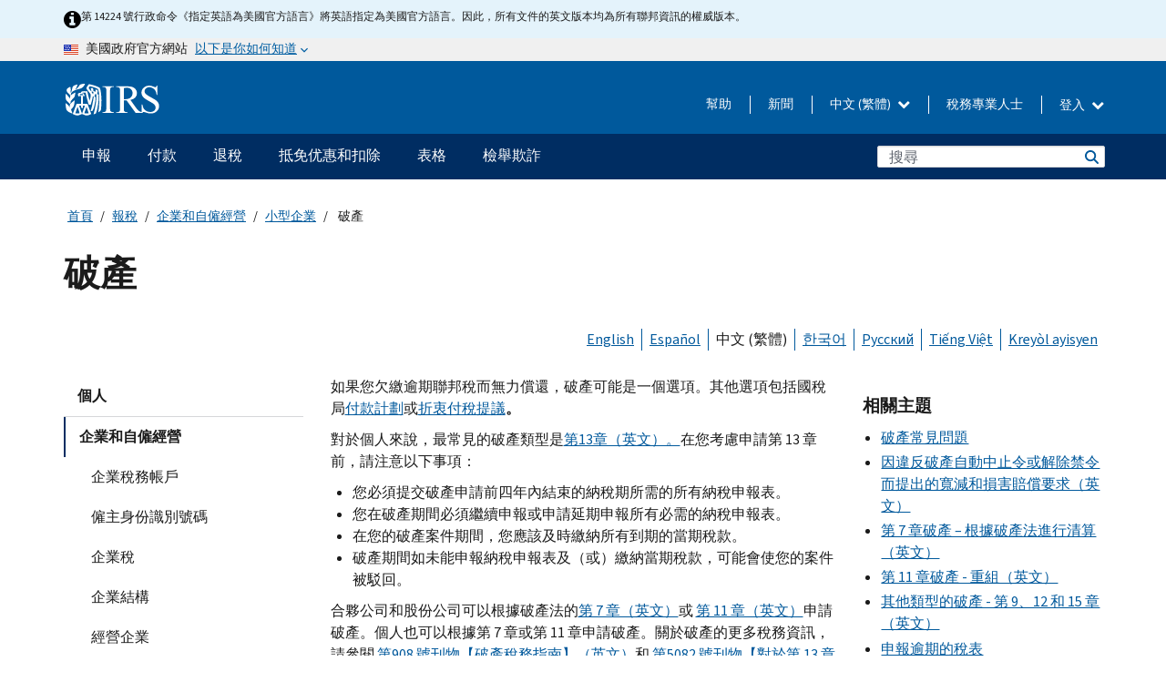

--- FILE ---
content_type: text/html; charset=UTF-8
request_url: https://www.irs.gov/zh-hant/businesses/small-businesses-self-employed/declaring-bankruptcy
body_size: 19619
content:
<!DOCTYPE html>
<html  lang="zh-hant" dir="ltr" prefix="content: http://purl.org/rss/1.0/modules/content/  dc: http://purl.org/dc/terms/  foaf: http://xmlns.com/foaf/0.1/  og: http://ogp.me/ns#  rdfs: http://www.w3.org/2000/01/rdf-schema#  schema: http://schema.org/  sioc: http://rdfs.org/sioc/ns#  sioct: http://rdfs.org/sioc/types#  skos: http://www.w3.org/2004/02/skos/core#  xsd: http://www.w3.org/2001/XMLSchema# ">
  <head>
    <meta charset="utf-8" />
<meta name="description" content="破產" />
<meta name="abstract" content="破產" />
<meta name="robots" content="index, follow" />
<link rel="canonical" href="https://www.irs.gov/zh-hant/businesses/small-businesses-self-employed/declaring-bankruptcy" />
<meta name="original-source" content="https://www.irs.gov/chinese/破產" />
<meta name="rights" content="United States Internal Revenue Services" />
<meta property="og:image:url" content="https://www.irs.gov/pub/image/logo_small.jpg" />
<meta property="og:image:type" content="image/jpeg" />
<meta property="og:image:alt" content="IRS logo" />
<meta name="twitter:card" content="summary" />
<meta name="twitter:title" content="破產 | Internal Revenue Service" />
<meta name="twitter:description" content="破產" />
<meta name="twitter:image" content="https://www.irs.gov/pub/image/logo_small.jpg" />
<meta name="twitter:image:alt" content="IRS logo" />
<meta name="Generator" content="Drupal 10 (https://www.drupal.org)" />
<meta name="MobileOptimized" content="width" />
<meta name="HandheldFriendly" content="true" />
<meta name="viewport" content="width=device-width, initial-scale=1.0" />
<script type="application/ld+json">{
    "@context": "https://schema.org",
    "@graph": [
        {
            "name": "破產",
            "datePosted": "2017-04-03T00:00:00-0400"
        }
    ]
}</script>
<meta name="audience" content="NULL" />
<meta name="irsStandard-type" content="NULL" />
<meta name="uniqueID" content="17128" />
<meta name="isHistorical" content="no" />
<meta name="historical-date" content="NULL" />
<meta name="changed" content="1725906020" />
<meta name="topic" content="NULL" />
<meta name="guidance" content="NULL" />
<meta name="channel" content="NULL" />
<meta name="organization" content="NULL" />
<meta name="otID" content="453314" />
<meta name="prod_SEID" content="kwrvb" />
<link rel="icon" href="/themes/custom/pup_base/favicon.ico" type="image/vnd.microsoft.icon" />
<link rel="alternate" hreflang="en" href="https://www.irs.gov/businesses/small-businesses-self-employed/declaring-bankruptcy" />
<link rel="alternate" hreflang="es" href="https://www.irs.gov/es/businesses/small-businesses-self-employed/declaring-bankruptcy" />
<link rel="alternate" hreflang="zh-hant" href="https://www.irs.gov/zh-hant/businesses/small-businesses-self-employed/declaring-bankruptcy" />
<link rel="alternate" hreflang="ko" href="https://www.irs.gov/ko/businesses/small-businesses-self-employed/declaring-bankruptcy" />
<link rel="alternate" hreflang="ru" href="https://www.irs.gov/ru/businesses/small-businesses-self-employed/declaring-bankruptcy" />
<link rel="alternate" hreflang="vi" href="https://www.irs.gov/vi/businesses/small-businesses-self-employed/declaring-bankruptcy" />
<link rel="alternate" hreflang="ht" href="https://www.irs.gov/ht/businesses/small-businesses-self-employed/declaring-bankruptcy" />
<script>window.a2a_config=window.a2a_config||{};a2a_config.callbacks=[];a2a_config.overlays=[];a2a_config.templates={};</script>

    <title>破產 | Internal Revenue Service</title>
    <link rel="stylesheet" media="all" href="/pub/css/css_HbV3MbI47vSh5Y5TB15d5BW0ZHcF9M9-GkLoHYkpgCc.css?delta=0&amp;language=zh-hant&amp;theme=pup_irs&amp;include=[base64]" />
<link rel="stylesheet" media="all" href="/pub/css/css_yZKZQeQr-6FrHttDTNN7zbNgJyap3lvwbJyU-3QfwV8.css?delta=1&amp;language=zh-hant&amp;theme=pup_irs&amp;include=[base64]" />
<link rel="stylesheet" media="print" href="/pub/css/css_xEYcgzIIMA7tFIeVzSOrKRPyoYDIuxzHyZ88T5D_SPY.css?delta=2&amp;language=zh-hant&amp;theme=pup_irs&amp;include=[base64]" />
<link rel="stylesheet" media="all" href="/pub/css/css_EbWGjClhsStXbsvwOq9iT6yGxHCg86ApUzr4bYwsoHk.css?delta=3&amp;language=zh-hant&amp;theme=pup_irs&amp;include=[base64]" />

    <script type="application/json" data-drupal-selector="drupal-settings-json">{"path":{"baseUrl":"\/","pathPrefix":"zh-hant\/","currentPath":"node\/17128","currentPathIsAdmin":false,"isFront":false,"currentLanguage":"zh-hant"},"pluralDelimiter":"\u0003","suppressDeprecationErrors":true,"gtag":{"tagId":"","consentMode":false,"otherIds":[],"events":[],"additionalConfigInfo":[]},"ajaxPageState":{"libraries":"[base64]","theme":"pup_irs","theme_token":null},"ajaxTrustedUrl":{"\/zh-hant\/site-index-search":true},"gtm":{"tagId":null,"settings":{"data_layer":"dataLayer","include_environment":false},"tagIds":["GTM-KV978ZL"]},"dataLayer":{"defaultLang":"en","languages":{"en":{"id":"en","name":"English","direction":"ltr","weight":-10},"es":{"id":"es","name":"Spanish","direction":"ltr","weight":-9},"zh-hans":{"id":"zh-hans","name":"Chinese, Simplified","direction":"ltr","weight":-8},"zh-hant":{"id":"zh-hant","name":"Chinese, Traditional","direction":"ltr","weight":-7},"ko":{"id":"ko","name":"Korean","direction":"ltr","weight":-6},"ru":{"id":"ru","name":"Russian","direction":"ltr","weight":-5},"vi":{"id":"vi","name":"Vietnamese","direction":"ltr","weight":-4},"ht":{"id":"ht","name":"Haitian Creole","direction":"ltr","weight":-3}}},"data":{"extlink":{"extTarget":false,"extTargetAppendNewWindowLabel":"(opens in a new window)","extTargetNoOverride":false,"extNofollow":false,"extTitleNoOverride":false,"extNoreferrer":false,"extFollowNoOverride":false,"extClass":"ext","extLabel":"(link is external)","extImgClass":true,"extSubdomains":true,"extExclude":"","extInclude":"","extCssExclude":".paragraph--type--social-media-footer, .btn-primary, .btn-secondary","extCssInclude":"","extCssExplicit":"","extAlert":false,"extAlertText":"This link will take you to an external web site. We are not responsible for their content.","extHideIcons":false,"mailtoClass":"mailto","telClass":"","mailtoLabel":"(link sends email)","telLabel":"(link is a phone number)","extUseFontAwesome":true,"extIconPlacement":"append","extPreventOrphan":false,"extFaLinkClasses":"fa fa-external-link fa-external-link-alt","extFaMailtoClasses":"fa fa-envelope-o","extAdditionalLinkClasses":"","extAdditionalMailtoClasses":"","extAdditionalTelClasses":"","extFaTelClasses":"fa fa-phone","whitelistedDomains":[],"extExcludeNoreferrer":""}},"bootstrap":{"forms_has_error_value_toggle":1,"modal_animation":1,"modal_backdrop":"true","modal_focus_input":1,"modal_keyboard":1,"modal_select_text":1,"modal_show":1,"modal_size":"","popover_enabled":1,"popover_animation":1,"popover_auto_close":1,"popover_container":"body","popover_content":"","popover_delay":"0","popover_html":0,"popover_placement":"right","popover_selector":"","popover_title":"","popover_trigger":"click","tooltip_enabled":1,"tooltip_animation":1,"tooltip_container":"body","tooltip_delay":"0","tooltip_html":0,"tooltip_placement":"auto left","tooltip_selector":"","tooltip_trigger":"hover"},"accordion_menus":{"accordion_closed":{"main_mobile":"main_mobile"}},"chosen":{"selector":"select:not(:hidden,[id*=\u0027edit-state\u0027],[id^=\u0022views-form-user-admin-people-page\u0022] #edit-action)","minimum_single":25,"minimum_multiple":20,"minimum_width":200,"use_relative_width":false,"options":{"disable_search":false,"disable_search_threshold":0,"allow_single_deselect":false,"add_helper_buttons":false,"search_contains":true,"placeholder_text_multiple":"Choose some option","placeholder_text_single":"Choose an option","no_results_text":"No results match","max_shown_results":null,"inherit_select_classes":true}},"search_api_autocomplete":{"pup_site_index_search":{"delay":600,"auto_submit":true,"min_length":3}},"ajax":[],"user":{"uid":0,"permissionsHash":"a8bc380c6e4e686aded8ae0b2ef5e6ad03a865beea587aa9d6f35a3ea33ac02a"}}</script>
<script src="/pub/js/js_SvGSEFYsOpQP3gNDbKkK7uDwPRO6RaaM0kKXI3eIPv4.js?scope=header&amp;delta=0&amp;language=zh-hant&amp;theme=pup_irs&amp;include=[base64]"></script>
<script src="/modules/contrib/google_tag/js/gtag.js?t8wt2x"></script>
<script src="/modules/contrib/google_tag/js/gtm.js?t8wt2x"></script>

  </head>
  <body class="path-node page-node-type-pup-article has-glyphicons lang-zh-hant">
    <a href="#main-content" class="visually-hidden focusable skip-link">
      Skip to main content
    </a>
    <noscript><iframe src="https://www.googletagmanager.com/ns.html?id=GTM-KV978ZL"
                  height="0" width="0" style="display:none;visibility:hidden"></iframe></noscript>

    <div id='mobile-clickable-overlay' class='mobile-menu-overlay'></div>
      <div class="dialog-off-canvas-main-canvas" data-off-canvas-main-canvas>
    


<header id="navbar" role="banner">

  
  
          
    
    
          <div class="pup-header_official">
        <div class="container header-official-message">
          <div class="inline-official">
              <div class="region region-header-official">
    

 

<section id="block-pup-irs-eo14224englishlanguagealert" data-block-plugin-id="block_content:09a643af-7ed5-47ba-bacc-af9fb6e1da0f" class="block block-block-content block-block-content09a643af-7ed5-47ba-bacc-af9fb6e1da0f clearfix">
  
    

      
            <div class="field field--name-body field--type-text-with-summary field--label-hidden field--item"><!-- BEGIN: Full-width Blue Alert Banner without Left Accent -->
<div class="blue-alert-wrap">
  <div class="blue-alert-bg" aria-hidden="true"></div>

  <div class="blue-alert">
    <i class="fa fa-info-circle" aria-hidden="true" style="font-size: 22px; color: black;"></i>
    <div class="blue-alert__text">
第 14224 號行政命令《指定英語為美國官方語言》將英語指定為美國官方語言。因此，所有文件的英文版本均為所有聯邦資訊的權威版本。
    </div>
  </div>
</div>

<style>
/* Wrapper */
.blue-alert-wrap {
  position: relative;
  isolation: isolate;
}

/* Full-width light blue background (no accent stripe) */
.blue-alert-bg {
  position: absolute;
  top: 0;
  left: 50%;
  transform: translateX(-50%);
  width: 100vw;
  height: 100%;
  background-color: #e4f3fb; /* uniform light blue */
  pointer-events: none;
  z-index: -1;
}

/* Content container */
.blue-alert {
  max-width: 1440px;
  margin: 0 auto;
  padding: 10px 20px;
  display: flex;
  align-items: flex-start;
  gap: 12px;
  flex-wrap: wrap;
  text-align: left;

  font-family: "Source Sans Pro", Arial, sans-serif;
  font-size: 12px;
  line-height: 16px;
  color: #1b1b1b;
  background: transparent;
}

/* Text */
.blue-alert__text {
  flex: 1;
  white-space: normal;
  word-break: break-word;
}

@media (max-width: 640px) {
  .blue-alert {
    max-width: 390px;
    font-size: 12px;
    line-height: 16px;
    padding-top: 8px;
    padding-bottom: 8px;
    padding-left: 14px;   /* will not be overridden */
    padding-right: 20px;  /* will not be overridden */
  }
    .blue-alert__text {
    flex: 1;
    white-space: normal;
    word-break: break-word;
    }
}

/* override LEFT padding on desktop only */
@media (min-width: 641px) {
  .blue-alert {
    padding-left: 0 !important;
  }
}
</style>
<!-- END -->
</div>
      
  </section>

<section class="usa-banner" aria-label="美國政府官方網站">
  <header class="usa-banner__header">
    <div class="us-flag">
      <img class="usa-banner__flag" src="/themes/custom/pup_base/images/us_flag_small.png" alt="" aria-hidden="true">
    </div>
    <div class="official-text" aria-hidden="true">
      <p class="usa-banner__header-text">美國政府官方網站</p>
      <p class="usa-banner__header-action">以下是你如何知道</p>
    </div>
    <button class="usa-banner__button" aria-expanded="false" aria-controls="gov-info"><span>以下是你如何知道</span></button>
  </header>
  <div id="gov-info" class="usa-banner__content" hidden>
    <div class="row">
      <div class="usa-banner__guidance col-12 col-sm-6">
        <img class="usa-banner__icon" src="/themes/custom/pup_base/images/icon-dot-gov.svg" alt="" aria-hidden="true">
        <div class="usa-media-block__body">
          <p><strong>
          官方網站使用.gov
          </strong></p><p>
          <strong>.gov</strong>網站屬於美國官方政府組織。
          </p>
        </div>
      </div>
      <div class="usa-banner__guidance col-12 col-sm-6">
        <img class="usa-banner__icon" src="/themes/custom/pup_base/images/icon-https.svg" alt="" aria-hidden="true">
        <div class="usa-banner__body">
          <p><strong>安全的 .gov 網站使用 HTTPS</strong></p>
            <p>
            <strong>鎖</strong>
            (<img class="usa-banner__sm-icon" src="/themes/custom/pup_base/images/lock.svg" title="鎖" alt="鎖著的掛鎖圖標">)
            或 <strong>https://</strong> 表示您已安全連線至 .gov 網站。僅在官方、安全的網站上分享敏感資訊。
            </p>
        </div>
      </div>
    </div>
  </div>
</section>
  </div>

          </div>
        </div>
      </div>
    
    <div class="pup-header-main">
      <div class="container">
        <div class="row pup-header-main__content">
          
                                        
                                        <div class="col-xs-2 col-md-1 no-gutter pup-header-content-lt">
                    <div class="region region-header-left">
                <a class="logo navbar-btn pull-left" href="/zh-hant" title="主頁" rel="home">
            <img src="/themes/custom/pup_base/IRS-Logo.svg" alt="主頁" />
            <img class="print-logo" src="/themes/custom/pup_irs/images/logo-print.svg" alt="主頁" aria-hidden="true" />
        </a>
            
  </div>

                </div>
              
              
              <div class="col-md-11 hidden-xs hidden-sm pup-header-content-rt">
                  <div class="region region-header-right">
    
<div class="language-switcher-language-url block block-language block-language-blocklanguage-interface clearfix" id="block-languageswitcher" data-block-plugin-id="language_block:language_interface">
  
    
  
        <div class="dropdown pup-switch-hidden">
    <button class="btn btn-default dropdown-toggle languageSwitcher" type="button" id="languageSwitcher" data-toggle="dropdown" aria-expanded="false">
      中文 (繁體)
      <i class="fa fa-chevron-down"></i>
    </button>
    <ul class="dropdown-menu" data-block="languageswitcher"><li hreflang="en" data-drupal-link-system-path="node/17128" class="en"><a href="/businesses/small-businesses-self-employed/declaring-bankruptcy" class="language-link" lang="en" hreflang="en" data-drupal-link-system-path="node/17128">English</a></li><li hreflang="es" data-drupal-link-system-path="node/17128" class="es"><a href="/es/businesses/small-businesses-self-employed/declaring-bankruptcy" class="language-link" lang="es" hreflang="es" data-drupal-link-system-path="node/17128">Español</a></li><li hreflang="zh-hans" data-drupal-link-system-path="node/17128" class="zh-hans"><a href="/zh-hans/businesses/small-businesses-self-employed/declaring-bankruptcy" class="language-link" lang="zh-hans" hreflang="zh-hans" data-drupal-link-system-path="node/17128">中文 (简体)</a></li><li hreflang="ko" data-drupal-link-system-path="node/17128" class="ko"><a href="/ko/businesses/small-businesses-self-employed/declaring-bankruptcy" class="language-link" lang="ko" hreflang="ko" data-drupal-link-system-path="node/17128">한국어</a></li><li hreflang="ru" data-drupal-link-system-path="node/17128" class="ru"><a href="/ru/businesses/small-businesses-self-employed/declaring-bankruptcy" class="language-link" lang="ru" hreflang="ru" data-drupal-link-system-path="node/17128">Русский</a></li><li hreflang="vi" data-drupal-link-system-path="node/17128" class="vi"><a href="/vi/businesses/small-businesses-self-employed/declaring-bankruptcy" class="language-link" lang="vi" hreflang="vi" data-drupal-link-system-path="node/17128">Tiếng Việt</a></li><li hreflang="ht" data-drupal-link-system-path="node/17128" class="ht"><a href="/ht/businesses/small-businesses-self-employed/declaring-bankruptcy" class="language-link" lang="ht" hreflang="ht" data-drupal-link-system-path="node/17128">Kreyòl ayisyen</a></li></ul>
    </div>

    </div>

<nav role="navigation" aria-labelledby="block-pup-irs-informationmenu-2-menu" id="block-pup-irs-informationmenu-2" data-block-plugin-id="system_menu_block:pup-info-menu" class="pup-nav-zh-hant">
            
  <h2 class="visually-hidden" id="block-pup-irs-informationmenu-2-menu">Information Menu</h2>
  

                  <ul data-block="pup_irs_informationmenu_2" class="menu menu--pup-info-menu nav">
                      <li class="first">
                                                          <a href="/zh-hant/help/let-us-help-you" title="幫助" data-drupal-link-system-path="node/16916">幫助</a>
                        </li>
                      <li>
                                                          <a href="/zh-hant/newsroom" title="新聞" data-drupal-link-system-path="node/19646">新聞</a>
                        </li>
                      <li>
                                                          <a href="/zh-hant/tax-professionals" data-drupal-link-system-path="node/11">稅務專業人士</a>
                        </li>
                      <li class="expanded dropdown last">
                                                                                            <span class="navbar-text dropdown-toggle" data-toggle="dropdown">登入 <span class="caret"></span></span>
                                <ul data-block="pup_irs_informationmenu_2" class="dropdown-menu">
                      <li class="first">
                                                          <a href="https://sa.www4.irs.gov/ola//zh-hant" class="btn btn-primary">個人</a>
                        </li>
                      <li>
                                                          <a href="https://sa.www4.irs.gov/bola//zh-hant" class="btn btn-primary">企業</a>
                        </li>
                      <li>
                                                          <a href="https://sa.www4.irs.gov/taxpro//zh-hant" class="btn btn-primary">稅務專業人員</a>
                        </li>
                      <li>
                  
            <div class="field field--name-body field--type-text-with-summary field--label-hidden field--item"><h2>使用 IRS 帳戶存取您的稅務訊息</h2>

<ul class="signin-content-checkmarks">
	<li>退稅</li>
	<li>付款</li>
	<li>稅務記錄</li>
</ul>
</div>
      
              </li>
                      <li class="last">
                                                          <a href="/zh-hant/your-account" class="btn btn-primary" data-drupal-link-system-path="node/126776">建立一個帳戶</a>
                        </li>
        </ul>
      
                        </li>
        </ul>
      

  </nav>

  </div>

              </div>
              
                            <div class="col-xs-10 hidden-md hidden-lg no-gutter">
                <ul class="pup-header-mobile-menu pull-right">
                  <li>
                    <button type="button" id="pup-mobile-navbar-searchBtn" class="btn btn-link pup-header-mobile-menu__searchBtn" data-target="#navbar-collapse" aria-expanded="false" aria-controls="navbar-collapse">
                      搜索
                    </button>
                  </li>
                                      <li id="pup-mobile-navbar-infoBtn" class="pup-header-mobile-menu__infoBtn" data-close-text="關閉">
                        <div class="region region-help-menu-mobile">
                <ul data-block="helpmenumobile" class="menu menu--help-menu-mobile nav">
                      <li class="expanded dropdown first last">
                                                                                            <span class="navbar-text dropdown-toggle" data-toggle="dropdown">登入 <span class="caret"></span></span>
                                <ul data-block="helpmenumobile" class="dropdown-menu">
                      <li class="first">
                                                          <a href="https://sa.www4.irs.gov/ola//zh-hant" class="btn btn-primary">個人</a>
                        </li>
                      <li>
                                                          <a href="https://sa.www4.irs.gov/bola//zh-hant" class="btn btn-primary">企業</a>
                        </li>
                      <li>
                                                          <a href="https://sa.www4.irs.gov/taxpro//zh-hant" class="btn btn-primary">稅務專業人員</a>
                        </li>
                      <li>
                  
            <div class="field field--name-body field--type-text-with-summary field--label-hidden field--item"><h2>使用 IRS 帳戶存取您的稅務訊息</h2>

<ul class="signin-content-checkmarks">
	<li>退稅</li>
	<li>付款</li>
	<li>稅務記錄</li>
</ul>
</div>
      
              </li>
                      <li class="last">
                                                          <a href="/zh-hant/your-account" class="btn btn-primary" data-drupal-link-system-path="node/126776">建立一個帳戶</a>
                        </li>
        </ul>
      
                        </li>
        </ul>
      


  </div>

                    </li>
                                    <li>
                    <button type="button" id="pup-mobile-navbar-menuBtn" class="btn btn-link pup-header-mobile-menu__menuBtn mobile-menu-icon" data-target="#pup-header-nav-collapse">
                      選項單
                    </button>
                  </li>
                </ul>
              </div>
          

        </div>       </div>
              <div id="navbar-collapse" class="collapse hidden-md hidden-lg">
            <div class="region region-search-form-collapsible">
      <div class="pup-site-header-search-block pup-search-box-hidden">
            <div class="pup-site-header-search-block__searchfield">
        
<form data-block="exposedformpup_site_index_searchsite_search_srt_relevance_4" action="/zh-hant/site-index-search" method="get" id="views-exposed-form-pup-site-index-search-site-search-srt-relevance" accept-charset="UTF-8" novalidate>
  <div  class="form--inline form-inline clearfix">
  








<div class="form-item form-group js-form-item form-type-search-api-autocomplete js-form-type-search-api-autocomplete form-item-search js-form-item-search form-autocomplete">


    
    
            <label for="search-main-mobile" class="control-label">Search</label>
    
    <div class="input-group"><input placeholder="搜尋" aria-label="搜尋" data-drupal-selector="edit-search" data-search-api-autocomplete-search="pup_site_index_search" class="form-autocomplete form-text form-control" data-autocomplete-path="/zh-hant/search_api_autocomplete/pup_site_index_search?display=site_search_srt_relevance&amp;&amp;filter=search" type="text" id="search-main-mobile" name="search" value="" size="30" maxlength="128"/><span class="input-group-addon"><span class="icon glyphicon glyphicon-refresh ajax-progress ajax-progress-throbber" aria-hidden="true"></span></span></div>

    

</div>









<div class="form-item form-group js-form-item form-type-select js-form-type-select form-item-field-pup-historical-1 js-form-item-field-pup-historical-1">


    
    
            <label for="edit-field-pup-historical-1" class="control-label">Include Historical Content</label>
    
    <div class="select-style select-wrapper">
  <select data-drupal-selector="edit-field-pup-historical-1" class="form-select form-control" id="edit-field-pup-historical-1" name="field_pup_historical_1"><option value="All">- 任何 -</option><option value="1" selected="selected">No</option></select>
</div>

    

</div>









<div class="form-item form-group js-form-item form-type-select js-form-type-select form-item-field-pup-historical js-form-item-field-pup-historical">


    
    
            <label for="edit-field-pup-historical" class="control-label">Include Historical Content</label>
    
    <div class="select-style select-wrapper">
  <select data-drupal-selector="edit-field-pup-historical" class="form-select form-control" id="edit-field-pup-historical" name="field_pup_historical"><option value="All">- 任何 -</option><option value="1" selected="selected">No</option></select>
</div>

    

</div>
<div data-drupal-selector="edit-actions" class="form-actions form-group js-form-wrapper form-wrapper" id="edit-actions"><button title="搜尋" data-drupal-selector="edit-submit-pup-site-index-search" class="button js-form-submit form-submit btn-primary btn icon-before" type="submit" id="edit-submit-pup-site-index-search" value="搜尋"><span class="icon glyphicon glyphicon-search" aria-hidden="true"></span>
搜尋</button></div>

</div>

</form>
      </div>
      </div>

  </div>

        </div>
          </div> 
          <div class="header-nav hidden-xs hidden-sm">
          <div class="container-fluid">
              <div class="region region-site-navigation">
    <nav role="navigation" aria-labelledby="block-mainnavigationmobile-2-menu" id="block-mainnavigationmobile-2" data-block-plugin-id="system_menu_block:main_mobile">
            
  <h2 class="visually-hidden" id="block-mainnavigationmobile-2-menu">主要導航</h2>
  

        


              <a id="stickyNavLogo" class="logo navbar-btn pull-left" href="/zh-hant" title="Home" rel="home">
        <img src="/themes/custom/pup_base/IRS-Logo.svg" alt="Home">
      </a>
      <ul data-block="mainnavigationmobile_2" class="menu nav" id="accessible-megamenu-navigation">
                                                                      <li class="expanded megamenu-top-nav-item dropdown">	
          <a href="/zh-hant/filing" aria-controls="accessible-megamenu-shenbao-submenu" aria-expanded="false" aria-label="申報 menu has additional options. Use the spacebar to open the 申報 sub menu or enter to navigate to the 申報 page." role="application" id="accessible-megamenu-nav-item-0">申報</a>
                                  <ul data-block="mainnavigationmobile_2" class="menu dropdown-menu" id="accessible-megamenu-shenbao-submenu" aria-expanded="false" aria-hidden="true" aria-labelledby="accessible-megamenu-nav-item-0" role="region">
       <div class="mega-menu-container">
                                                                                            <li><a href="/zh-hant/filing" class="mobile-only-text" id="accessible-megamenu-shenbao-submenu-0" data-drupal-link-system-path="node/19656">概觀</a>
                          </li>
                                                                                      <div class="mega-menu-column">
                                                                  <li><span class="mega-menu-column-header" id="accessible-megamenu-shenbao-submenu-1">信息給...</span>
                          </li>
                                                                                          <li><a href="/zh-hant/individual-tax-filing" id="accessible-megamenu-shenbao-submenu-2" data-drupal-link-system-path="node/142191">個人</a>
                          </li>
                                                                                          <li><a href="/zh-hant/businesses" id="accessible-megamenu-shenbao-submenu-3" data-drupal-link-system-path="node/18976">商業和自僱人士</a>
                          </li>
                                                                                          <li><a href="/zh-hant/charities-and-nonprofits" id="accessible-megamenu-shenbao-submenu-4" data-drupal-link-system-path="node/58461">慈善與非營利組織</a>
                          </li>
                                                                                          <li><a href="/zh-hant/individuals/international-taxpayers" id="accessible-megamenu-shenbao-submenu-5" data-drupal-link-system-path="node/19696">国际申报者</a>
                          </li>
                                                                                          <li><a href="/zh-hant/retirement-plans" id="accessible-megamenu-shenbao-submenu-6" data-drupal-link-system-path="node/19741">退休</a>
                          </li>
                                                                                          <li><a href="/zh-hant/government-entities" id="accessible-megamenu-shenbao-submenu-7" data-drupal-link-system-path="node/19586">政府和免税债券</a>
                          </li>
                                                                                          <li><a href="/zh-hant/government-entities/indian-tribal-governments" id="accessible-megamenu-shenbao-submenu-8" data-drupal-link-system-path="node/19601">印第安部落政府</a>
                          </li>
                                                                </div>
                                                  <div class="mega-menu-column">
                                                                  <li><span class="mega-menu-column-header" id="accessible-megamenu-shenbao-submenu-9">為個人提交檔</span>
                          </li>
                                                                                          <li><a href="/zh-hant/filing/individuals/how-to-file" id="accessible-megamenu-shenbao-submenu-10" data-drupal-link-system-path="node/22856">如何提交</a>
                          </li>
                                                                                          <li><a href="/zh-hant/filing/individuals/when-to-file" id="accessible-megamenu-shenbao-submenu-11" data-drupal-link-system-path="node/22726">什麼時候提交</a>
                          </li>
                                                                                          <li><a href="/zh-hant/filing/where-to-file-tax-returns-addresses-listed-by-return-type" id="accessible-megamenu-shenbao-submenu-12" data-drupal-link-system-path="node/2442">在哪裡提交</a>
                          </li>
                                                                                          <li><a href="/zh-hant/filing/individuals/update-my-information" id="accessible-megamenu-shenbao-submenu-13" data-drupal-link-system-path="node/22861">更新您的資料</a>
                          </li>
                                                                </div>
                                                  <div class="mega-menu-column">
                                                                  <li><span class="mega-menu-column-header" id="accessible-megamenu-shenbao-submenu-14">普及的</span>
                          </li>
                                                                                          <li><a href="/zh-hant/individuals/get-transcript" id="accessible-megamenu-shenbao-submenu-15" data-drupal-link-system-path="node/136676">税务记录(誊本)</a>
                          </li>
                                                                                          <li><a href="/zh-hant/businesses/small-businesses-self-employed/get-an-employer-identification-number" id="accessible-megamenu-shenbao-submenu-16" data-drupal-link-system-path="node/17153">申請雇主身份證號 (EIN)</a>
                          </li>
                                                                                          <li><a href="/zh-hant/filing/file-an-amended-return" id="accessible-megamenu-shenbao-submenu-17" data-drupal-link-system-path="node/128551">修改报税表</a>
                          </li>
                                                                                          <li><a href="/zh-hant/identity-theft-fraud-scams/get-an-identity-protection-pin" id="accessible-megamenu-shenbao-submenu-18" data-drupal-link-system-path="node/16696">身份保护个人识别号码 (IP PIN)</a>
                          </li>
                      </div>
    
                </div>
        </ul>
      
            </li>
                                                                    <li class="expanded megamenu-top-nav-item dropdown">	
          <a href="/zh-hant/payments" aria-controls="accessible-megamenu-fukuan-submenu" aria-expanded="false" aria-label="付款 menu has additional options. Use the spacebar to open the 付款 sub menu or enter to navigate to the 付款 page." role="application" id="accessible-megamenu-nav-item-1">付款</a>
                                  <ul data-block="mainnavigationmobile_2" class="menu dropdown-menu" id="accessible-megamenu-fukuan-submenu" aria-expanded="false" aria-hidden="true" aria-labelledby="accessible-megamenu-nav-item-1" role="region">
       <div class="mega-menu-container">
                                                                                            <li><a href="/zh-hant/payments" class="mobile-only-text" id="accessible-megamenu-fukuan-submenu-0" data-drupal-link-system-path="node/19551">概觀</a>
                          </li>
                                                                                      <div class="mega-menu-column">
                                                                  <li><span class="mega-menu-column-header" id="accessible-megamenu-fukuan-submenu-1">支付</span>
                          </li>
                                                                                          <li><a href="/zh-hant/payments/direct-pay-with-bank-account" id="accessible-megamenu-fukuan-submenu-2" data-drupal-link-system-path="node/10224">銀行賬戶（直接支付）</a>
                          </li>
                                                                                          <li><a href="/zh-hant/payments/online-payment-agreement-application" id="accessible-megamenu-fukuan-submenu-3" data-drupal-link-system-path="node/16716">付款計劃（分期付款協議）</a>
                          </li>
                                                                                          <li><a href="/zh-hant/payments/eftps-the-electronic-federal-tax-payment-system" id="accessible-megamenu-fukuan-submenu-4" data-drupal-link-system-path="node/15488">電子聯邦稅務付款系統（EFTPS）</a>
                          </li>
                                                                </div>
                                                  <div class="mega-menu-column">
                                                                  <li><span class="mega-menu-column-header" id="accessible-megamenu-fukuan-submenu-5">普及的</span>
                          </li>
                                                                                          <li><a href="/zh-hant/your-account" id="accessible-megamenu-fukuan-submenu-6" data-drupal-link-system-path="node/126776">您的線上帳戶</a>
                          </li>
                                                                                          <li><a href="/zh-hant/individuals/tax-withholding-estimator" id="accessible-megamenu-fukuan-submenu-7" data-drupal-link-system-path="node/107181">預扣稅金估算表</a>
                          </li>
                                                                                          <li><a href="/zh-hant/businesses/small-businesses-self-employed/estimated-taxes" id="accessible-megamenu-fukuan-submenu-8" data-drupal-link-system-path="node/17135">估計稅</a>
                          </li>
                                                                                          <li><a href="/zh-hant/payments/penalties" id="accessible-megamenu-fukuan-submenu-9" data-drupal-link-system-path="node/91826">罰款</a>
                          </li>
                      </div>
    
                </div>
        </ul>
      
            </li>
                                                                    <li class="expanded megamenu-top-nav-item dropdown">	
          <a href="/zh-hant/refunds" aria-controls="accessible-megamenu-tuishui-submenu" aria-expanded="false" aria-label="退稅 menu has additional options. Use the spacebar to open the 退稅 sub menu or enter to navigate to the 退稅 page." role="application" id="accessible-megamenu-nav-item-2">退稅</a>
                                  <ul data-block="mainnavigationmobile_2" class="menu dropdown-menu" id="accessible-megamenu-tuishui-submenu" aria-expanded="false" aria-hidden="true" aria-labelledby="accessible-megamenu-nav-item-2" role="region">
       <div class="mega-menu-container">
                                                                                            <li><a href="/zh-hant/refunds" class="mobile-only-text" id="accessible-megamenu-tuishui-submenu-0" data-drupal-link-system-path="node/130131">概觀</a>
                          </li>
                                                                          <div class="mega-menu-column no-header-extra-padding">
                                                                  <li><a href="/zh-hant/wheres-my-refund" class="mega-menu-column-header" id="accessible-megamenu-tuishui-submenu-1" data-drupal-link-system-path="node/19556">我的退稅在哪裡?</a>
                          </li>
                                                                                          <li><a href="/zh-hant/refunds/get-your-refund-faster-tell-irs-to-direct-deposit-your-refund-to-one-two-or-three-accounts" id="accessible-megamenu-tuishui-submenu-2" data-drupal-link-system-path="node/10971">直接存款</a>
                          </li>
                                                                                          <li><a href="/zh-hant/filing/wheres-my-amended-return" id="accessible-megamenu-tuishui-submenu-3" data-drupal-link-system-path="node/17175">我的修正稅表在哪裡？</a>
                          </li>
                      </div>
    
                </div>
        </ul>
      
            </li>
                                                                    <li class="expanded megamenu-top-nav-item dropdown">	
          <a href="/zh-hant/credits-and-deductions" aria-controls="accessible-megamenu-dimianyouhuihekouchu-submenu" aria-expanded="false" aria-label="抵免优惠和扣除 menu has additional options. Use the spacebar to open the 抵免优惠和扣除 sub menu or enter to navigate to the 抵免优惠和扣除 page." role="application" id="accessible-megamenu-nav-item-3">抵免优惠和扣除</a>
                                  <ul data-block="mainnavigationmobile_2" class="menu dropdown-menu" id="accessible-megamenu-dimianyouhuihekouchu-submenu" aria-expanded="false" aria-hidden="true" aria-labelledby="accessible-megamenu-nav-item-3" role="region">
       <div class="mega-menu-container">
                                                                                            <li><a href="/zh-hant/credits-and-deductions" class="mobile-only-text" id="accessible-megamenu-dimianyouhuihekouchu-submenu-0" data-drupal-link-system-path="node/80206">概觀</a>
                          </li>
                                                                                      <div class="mega-menu-column">
                                                                  <li><span class="mega-menu-column-header" id="accessible-megamenu-dimianyouhuihekouchu-submenu-1">信息給...</span>
                          </li>
                                                                                          <li><a href="/zh-hant/credits-and-deductions-for-individuals" title="給您和您的家人" id="accessible-megamenu-dimianyouhuihekouchu-submenu-2" data-drupal-link-system-path="node/5">個人</a>
                          </li>
              <li class="mega-menu-helper-text">
          <span class="desktop-only-text">
            給您和您的家人
          </span>
        </li>
                                                                                          <li><a href="/zh-hant/credits-deductions/businesses" title="標準里程和其他信息" id="accessible-megamenu-dimianyouhuihekouchu-submenu-3" data-drupal-link-system-path="node/19941">商業和自僱人士</a>
                          </li>
              <li class="mega-menu-helper-text">
          <span class="desktop-only-text">
            標準里程和其他信息
          </span>
        </li>
                                                                </div>
                                                  <div class="mega-menu-column">
                                                                  <li><span class="mega-menu-column-header" id="accessible-megamenu-dimianyouhuihekouchu-submenu-4">普及的</span>
                          </li>
                                                                                          <li><a href="/zh-hant/credits-deductions/individuals/earned-income-tax-credit-eitc" id="accessible-megamenu-dimianyouhuihekouchu-submenu-5" data-drupal-link-system-path="node/18966">低收入家庭抵免優惠 (EITC)</a>
                          </li>
                                                                                          <li><a href="/zh-hant/credits-deductions/individuals/child-tax-credit" id="accessible-megamenu-dimianyouhuihekouchu-submenu-6" data-drupal-link-system-path="node/771">子女稅務優惠</a>
                          </li>
                                                                                          <li><a href="/zh-hant/credits-deductions/clean-vehicle-and-energy-credits" id="accessible-megamenu-dimianyouhuihekouchu-submenu-7" data-drupal-link-system-path="node/126641">清潔車輛和能源抵免優惠</a>
                          </li>
                                                                                          <li><a href="/zh-hant/help/ita/how-much-is-my-standard-deduction" id="accessible-megamenu-dimianyouhuihekouchu-submenu-8" data-drupal-link-system-path="node/5229">標準扣除</a>
                          </li>
                                                                                          <li><a href="/zh-hant/retirement-plans" id="accessible-megamenu-dimianyouhuihekouchu-submenu-9" data-drupal-link-system-path="node/19741">退休計劃</a>
                          </li>
                      </div>
    
                </div>
        </ul>
      
            </li>
                                                                    <li class="expanded megamenu-top-nav-item dropdown">	
          <a href="/zh-hant/forms-instructions" aria-controls="accessible-megamenu-biaoge-submenu" aria-expanded="false" aria-label="表格 menu has additional options. Use the spacebar to open the 表格 sub menu or enter to navigate to the 表格 page." role="application" id="accessible-megamenu-nav-item-4">表格</a>
                                  <ul data-block="mainnavigationmobile_2" class="menu dropdown-menu" id="accessible-megamenu-biaoge-submenu" aria-expanded="false" aria-hidden="true" aria-labelledby="accessible-megamenu-nav-item-4" role="region">
       <div class="mega-menu-container">
                                                                                            <li><a href="/zh-hant/forms-instructions" class="mobile-only-text" id="accessible-megamenu-biaoge-submenu-0" data-drupal-link-system-path="node/6">概觀</a>
                          </li>
                                                                                      <div class="mega-menu-column">
                                                                  <li><span class="mega-menu-column-header" id="accessible-megamenu-biaoge-submenu-1">表格和說明</span>
                          </li>
                                                                                          <li><a href="/zh-hant/forms-pubs/about-form-1040" title="個人所得稅申報表" id="accessible-megamenu-biaoge-submenu-2" data-drupal-link-system-path="node/16022">1040表格</a>
                          </li>
              <li class="mega-menu-helper-text">
          <span class="desktop-only-text">
            個人所得稅申報表
          </span>
        </li>
                                                                                          <li><a href="/zh-hant/node/100166" title="表格1040的說明" id="accessible-megamenu-biaoge-submenu-3" data-drupal-link-system-path="node/100166">1040表格 指示</a>
                          </li>
              <li class="mega-menu-helper-text">
          <span class="desktop-only-text">
            表格1040的說明
          </span>
        </li>
                                                                                          <li><a href="/zh-hant/forms-pubs/about-form-w-9" title="申請納稅人識別號碼 (TIN) 及證明書" id="accessible-megamenu-biaoge-submenu-4" data-drupal-link-system-path="node/15825">W-9表格</a>
                          </li>
              <li class="mega-menu-helper-text">
          <span class="desktop-only-text">
            申請納稅人識別號碼 (TIN) 及證明書
          </span>
        </li>
                                                                                          <li><a href="/zh-hant/forms-pubs/about-form-4506-t" title="索取報稅表的要求" id="accessible-megamenu-biaoge-submenu-5" data-drupal-link-system-path="node/10554">4506-T表格</a>
                          </li>
              <li class="mega-menu-helper-text">
          <span class="desktop-only-text">
            索取報稅表的要求
          </span>
        </li>
                                                                </div>
                                      <div class="mega-menu-column extra-padding">
                                                                  <li><a href="/zh-hant/forms-pubs/about-form-w-4" class="mega-menu-column-header" title="僱員的預扣稅金證明" id="accessible-megamenu-biaoge-submenu-6" data-drupal-link-system-path="node/15498">W-4表格</a>
                          </li>
              <li class="mega-menu-helper-text">
          <span class="desktop-only-text">
            僱員的預扣稅金證明
          </span>
        </li>
                                                                                          <li><a href="/zh-hant/forms-pubs/about-form-941" title="雇主的季度聯邦納稅申報表" id="accessible-megamenu-biaoge-submenu-7" data-drupal-link-system-path="node/53446">941表格</a>
                          </li>
              <li class="mega-menu-helper-text">
          <span class="desktop-only-text">
            雇主的季度聯邦納稅申報表
          </span>
        </li>
                                                                                          <li><a href="/zh-hant/forms-pubs/about-form-w-2" title="工資與稅務說明書" id="accessible-megamenu-biaoge-submenu-8" data-drupal-link-system-path="node/5737">W-2表格</a>
                          </li>
              <li class="mega-menu-helper-text">
          <span class="desktop-only-text">
            工資與稅務說明書
          </span>
        </li>
                                                                                          <li><a href="/zh-hant/forms-pubs/about-form-9465" title="分期付款協議申請" id="accessible-megamenu-biaoge-submenu-9" data-drupal-link-system-path="node/15532">9465表格</a>
                          </li>
              <li class="mega-menu-helper-text">
          <span class="desktop-only-text">
            分期付款協議申請
          </span>
        </li>
                                                                </div>
                                                  <div class="mega-menu-column">
                                                                  <li><span class="mega-menu-column-header" id="accessible-megamenu-biaoge-submenu-10">普及的給稅務專業人士</span>
                          </li>
                                                                                          <li><a href="/zh-hant/forms-pubs/about-form-1040x" title="修改過的個人所得稅申報表" id="accessible-megamenu-biaoge-submenu-11" data-drupal-link-system-path="node/19996">1040-X表格 </a>
                          </li>
              <li class="mega-menu-helper-text">
          <span class="desktop-only-text">
            修改過的個人所得稅申報表
          </span>
        </li>
                                                                                          <li><a href="/zh-hant/forms-pubs/about-form-2848" title="委託代理證書" id="accessible-megamenu-biaoge-submenu-12" data-drupal-link-system-path="node/15839">2848表格</a>
                          </li>
              <li class="mega-menu-helper-text">
          <span class="desktop-only-text">
            委託代理證書
          </span>
        </li>
                                                                                          <li><a href="/zh-hant/forms-pubs/about-form-w-7" title="申請ITIN" id="accessible-megamenu-biaoge-submenu-13" data-drupal-link-system-path="node/15536">W-7表格</a>
                          </li>
              <li class="mega-menu-helper-text">
          <span class="desktop-only-text">
            申請ITIN
          </span>
        </li>
                                                                                          <li><a href="/zh-hant/tax-professionals/office-of-professional-responsibility-and-circular-230" title="國稅局（IRS）執業管理規例" id="accessible-megamenu-biaoge-submenu-14" data-drupal-link-system-path="node/125016">通告230號</a>
                          </li>
              <li class="mega-menu-helper-text">
          <span class="desktop-only-text">
            國稅局（IRS）執業管理規例
          </span>
        </li>
                      </div>
    
                </div>
        </ul>
      
            </li>
                                                                    <li class="expanded megamenu-top-nav-item dropdown">	
          <a href="/zh-hant/help/report-fraud" aria-controls="accessible-megamenu-jianjuqizha-submenu" aria-expanded="false" aria-label="檢舉欺詐 menu has additional options. Use the spacebar to open the 檢舉欺詐 sub menu or enter to navigate to the 檢舉欺詐 page." role="application" id="accessible-megamenu-nav-item-5">檢舉欺詐</a>
                                  <ul data-block="mainnavigationmobile_2" class="menu dropdown-menu" id="accessible-megamenu-jianjuqizha-submenu" aria-expanded="false" aria-hidden="true" aria-labelledby="accessible-megamenu-nav-item-5" role="region">
       <div class="mega-menu-container">
                                                                                            <li><a href="/zh-hant/help/report-fraud" class="mobile-only-text" id="accessible-megamenu-jianjuqizha-submenu-0" data-drupal-link-system-path="node/151251">概觀</a>
                          </li>
                                                                          <div class="mega-menu-column no-header-extra-padding">
                                                                  <li><a href="/zh-hant/help/report-fraud/report-tax-fraud-a-scam-or-law-violation" class="mega-menu-column-header" id="accessible-megamenu-jianjuqizha-submenu-1" data-drupal-link-system-path="node/1273">稅務欺詐和詐騙</a>
                          </li>
                                                                                          <li><a href="/zh-hant/identity-theft-central" id="accessible-megamenu-jianjuqizha-submenu-2" data-drupal-link-system-path="node/19616">身份盜竊</a>
                          </li>
                                                                                          <li><a href="/zh-hant/help/report-fraud/report-fake-irs-treasury-or-tax-related-emails-and-messages" id="accessible-megamenu-jianjuqizha-submenu-3" data-drupal-link-system-path="node/15745">偽造的國稅局電子郵件或訊息</a>
                          </li>
                                                                                          <li><a href="/zh-hant/help/report-fraud/make-a-complaint-about-a-tax-return-preparer" id="accessible-megamenu-jianjuqizha-submenu-4" data-drupal-link-system-path="node/3141">報稅員</a>
                          </li>
                      </div>
    
                </div>
        </ul>
      
            </li>
              
            </ul>
      

  </nav>
  <div class="pup-site-header-search-block pup-search-box-hidden">
            <div class="pup-site-header-search-block__searchfield">
        
<form data-block="pup_irs_exposedformpup_site_index_searchsite_search_srt_relevance_2" action="/zh-hant/site-index-search" method="get" id="views-exposed-form-pup-site-index-search-site-search-srt-relevance--2" accept-charset="UTF-8" novalidate>
  <div  class="form--inline form-inline clearfix">
  








<div class="form-item form-group js-form-item form-type-search-api-autocomplete js-form-type-search-api-autocomplete form-item-search js-form-item-search form-autocomplete">


    
    
            <label for="search-main" class="control-label">Search</label>
    
    <div class="input-group"><input placeholder="搜尋" aria-label="搜尋" data-drupal-selector="edit-search" data-search-api-autocomplete-search="pup_site_index_search" class="form-autocomplete form-text form-control" data-autocomplete-path="/zh-hant/search_api_autocomplete/pup_site_index_search?display=site_search_srt_relevance&amp;&amp;filter=search" type="text" id="search-main" name="search" value="" size="30" maxlength="128"/><span class="input-group-addon"><span class="icon glyphicon glyphicon-refresh ajax-progress ajax-progress-throbber" aria-hidden="true"></span></span></div>

    

</div>









<div class="form-item form-group js-form-item form-type-select js-form-type-select form-item-field-pup-historical-1 js-form-item-field-pup-historical-1">


    
    
            <label for="edit-field-pup-historical-1--2" class="control-label">Include Historical Content</label>
    
    <div class="select-style select-wrapper">
  <select data-drupal-selector="edit-field-pup-historical-1" class="form-select form-control" id="edit-field-pup-historical-1--2" name="field_pup_historical_1"><option value="All">- 任何 -</option><option value="1" selected="selected">No</option></select>
</div>

    

</div>









<div class="form-item form-group js-form-item form-type-select js-form-type-select form-item-field-pup-historical js-form-item-field-pup-historical">


    
    
            <label for="edit-field-pup-historical--2" class="control-label">Include Historical Content</label>
    
    <div class="select-style select-wrapper">
  <select data-drupal-selector="edit-field-pup-historical" class="form-select form-control" id="edit-field-pup-historical--2" name="field_pup_historical"><option value="All">- 任何 -</option><option value="1" selected="selected">No</option></select>
</div>

    

</div>
<div data-drupal-selector="edit-actions" class="form-actions form-group js-form-wrapper form-wrapper" id="edit-actions--2"><button title="搜尋" data-drupal-selector="edit-submit-pup-site-index-search-2" class="button js-form-submit form-submit btn-primary btn icon-before" type="submit" id="edit-submit-pup-site-index-search--2" value="搜尋"><span class="icon glyphicon glyphicon-search" aria-hidden="true"></span>
搜尋</button></div>

</div>

</form>
      </div>
      </div>

  </div>

          </div>
      </div>
    
          <div id="pup-info-menu-collapse"  class="pup-header-content-rt col-xs-12 hidden-md hidden-lg collapse">
          <div class="region region-info-menu-collapsible">
    <nav role="navigation" aria-labelledby="block-pup-irs-informationmenu-menu" id="block-pup-irs-informationmenu" data-block-plugin-id="system_menu_block:pup-info-menu" class="pup-nav-zh-hant">
            
  <h2 class="visually-hidden" id="block-pup-irs-informationmenu-menu">Information Menu</h2>
  

                  <ul data-block="pup_irs_informationmenu" class="menu menu--pup-info-menu nav">
                      <li class="first">
                                                          <a href="/zh-hant/help/let-us-help-you" title="幫助" data-drupal-link-system-path="node/16916">幫助</a>
                        </li>
                      <li>
                                                          <a href="/zh-hant/newsroom" title="新聞" data-drupal-link-system-path="node/19646">新聞</a>
                        </li>
                      <li>
                                                          <a href="/zh-hant/tax-professionals" data-drupal-link-system-path="node/11">稅務專業人士</a>
                        </li>
                      <li class="expanded dropdown last">
                                                                                            <span class="navbar-text dropdown-toggle" data-toggle="dropdown">登入 <span class="caret"></span></span>
                                <ul data-block="pup_irs_informationmenu" class="dropdown-menu">
                      <li class="first">
                                                          <a href="https://sa.www4.irs.gov/ola//zh-hant" class="btn btn-primary">個人</a>
                        </li>
                      <li>
                                                          <a href="https://sa.www4.irs.gov/bola//zh-hant" class="btn btn-primary">企業</a>
                        </li>
                      <li>
                                                          <a href="https://sa.www4.irs.gov/taxpro//zh-hant" class="btn btn-primary">稅務專業人員</a>
                        </li>
                      <li>
                  
            <div class="field field--name-body field--type-text-with-summary field--label-hidden field--item"><h2>使用 IRS 帳戶存取您的稅務訊息</h2>

<ul class="signin-content-checkmarks">
	<li>退稅</li>
	<li>付款</li>
	<li>稅務記錄</li>
</ul>
</div>
      
              </li>
                      <li class="last">
                                                          <a href="/zh-hant/your-account" class="btn btn-primary" data-drupal-link-system-path="node/126776">建立一個帳戶</a>
                        </li>
        </ul>
      
                        </li>
        </ul>
      

  </nav>

  </div>

      </div>
    
          <div id="pup-header-nav-collapse"  class="pup-header-content-rt col-xs-12 hidden-md hidden-lg collapse">
          <div class="region region-header-nav-collapsible">
    <section id="block-accordionmainnavigationmobile" data-block-plugin-id="accordion_menus_block:main_mobile" class="block block-accordion-menus block-accordion-menus-blockmain-mobile clearfix">
  
    

      <div class="accordion_menus_block_container main_mobile">
  <h2 class="accordion-title">
    <a href="#">申報</a>
  </h2>
  <div class="accordion_menus-block-content">
    <ul><li><a href="/zh-hant/filing" class="mobile-only-text">概觀</a></li><li><span class="mega-menu-column-header">信息給...</span></li><li><a href="/zh-hant/individual-tax-filing">個人</a></li><li><a href="/zh-hant/businesses">商業和自僱人士</a></li><li><a href="/zh-hant/charities-and-nonprofits">慈善與非營利組織</a></li><li><a href="/zh-hant/individuals/international-taxpayers">国际申报者</a></li><li><a href="/zh-hant/retirement-plans">退休</a></li><li><a href="/zh-hant/government-entities">政府和免税债券</a></li><li><a href="/zh-hant/government-entities/indian-tribal-governments">印第安部落政府</a></li><li><span class="mega-menu-column-header">為個人提交檔</span></li><li><a href="/zh-hant/filing/individuals/how-to-file">如何提交</a></li><li><a href="/zh-hant/filing/individuals/when-to-file">什麼時候提交</a></li><li><a href="/zh-hant/filing/where-to-file-tax-returns-addresses-listed-by-return-type">在哪裡提交</a></li><li><a href="/zh-hant/filing/individuals/update-my-information">更新您的資料</a></li><li><span class="mega-menu-column-header">普及的</span></li><li><a href="/zh-hant/individuals/get-transcript">税务记录(誊本)</a></li><li><a href="/zh-hant/businesses/small-businesses-self-employed/get-an-employer-identification-number">申請雇主身份證號 (EIN)</a></li><li><a href="/zh-hant/filing/file-an-amended-return">修改报税表</a></li><li><a href="/zh-hant/identity-theft-fraud-scams/get-an-identity-protection-pin">身份保护个人识别号码 (IP PIN)</a></li></ul>
  </div>
  <h2 class="accordion-title">
    <a href="#">付款</a>
  </h2>
  <div class="accordion_menus-block-content">
    <ul><li><a href="/zh-hant/payments" class="mobile-only-text">概觀</a></li><li><span class="mega-menu-column-header">支付</span></li><li><a href="/zh-hant/payments/direct-pay-with-bank-account">銀行賬戶（直接支付）</a></li><li><a href="/zh-hant/payments/online-payment-agreement-application">付款計劃（分期付款協議）</a></li><li><a href="/zh-hant/payments/eftps-the-electronic-federal-tax-payment-system">電子聯邦稅務付款系統（EFTPS）</a></li><li><span class="mega-menu-column-header">普及的</span></li><li><a href="/zh-hant/your-account">您的線上帳戶</a></li><li><a href="/zh-hant/individuals/tax-withholding-estimator">預扣稅金估算表</a></li><li><a href="/zh-hant/businesses/small-businesses-self-employed/estimated-taxes">估計稅</a></li><li><a href="/zh-hant/payments/penalties">罰款</a></li></ul>
  </div>
  <h2 class="accordion-title">
    <a href="#">退稅</a>
  </h2>
  <div class="accordion_menus-block-content">
    <ul><li><a href="/zh-hant/refunds" class="mobile-only-text">概觀</a></li><li><a href="/zh-hant/wheres-my-refund" class="mega-menu-column-header">我的退稅在哪裡?</a></li><li><a href="/zh-hant/refunds/get-your-refund-faster-tell-irs-to-direct-deposit-your-refund-to-one-two-or-three-accounts">直接存款</a></li><li><a href="/zh-hant/filing/wheres-my-amended-return">我的修正稅表在哪裡？</a></li></ul>
  </div>
  <h2 class="accordion-title">
    <a href="#">抵免优惠和扣除</a>
  </h2>
  <div class="accordion_menus-block-content">
    <ul><li><a href="/zh-hant/credits-and-deductions" class="mobile-only-text">概觀</a></li><li><span class="mega-menu-column-header">信息給...</span></li><li><a href="/zh-hant/credits-and-deductions-for-individuals" title="給您和您的家人">個人</a></li><li><a href="/zh-hant/credits-deductions/businesses" title="標準里程和其他信息">商業和自僱人士</a></li><li><span class="mega-menu-column-header">普及的</span></li><li><a href="/zh-hant/credits-deductions/individuals/earned-income-tax-credit-eitc">低收入家庭抵免優惠 (EITC)</a></li><li><a href="/zh-hant/credits-deductions/individuals/child-tax-credit">子女稅務優惠</a></li><li><a href="/zh-hant/credits-deductions/clean-vehicle-and-energy-credits">清潔車輛和能源抵免優惠</a></li><li><a href="/zh-hant/help/ita/how-much-is-my-standard-deduction">標準扣除</a></li><li><a href="/zh-hant/retirement-plans">退休計劃</a></li></ul>
  </div>
  <h2 class="accordion-title">
    <a href="#">表格</a>
  </h2>
  <div class="accordion_menus-block-content">
    <ul><li><a href="/zh-hant/forms-instructions" class="mobile-only-text">概觀</a></li><li><span class="mega-menu-column-header">表格和說明</span></li><li><a href="/zh-hant/forms-pubs/about-form-1040" title="個人所得稅申報表">1040表格</a></li><li><a href="/zh-hant/node/100166" title="表格1040的說明">1040表格 指示</a></li><li><a href="/zh-hant/forms-pubs/about-form-w-9" title="申請納稅人識別號碼 (TIN) 及證明書">W-9表格</a></li><li><a href="/zh-hant/forms-pubs/about-form-4506-t" title="索取報稅表的要求">4506-T表格</a></li><li><a href="/zh-hant/forms-pubs/about-form-w-4" class="mega-menu-column-header" title="僱員的預扣稅金證明">W-4表格</a></li><li><a href="/zh-hant/forms-pubs/about-form-941" title="雇主的季度聯邦納稅申報表">941表格</a></li><li><a href="/zh-hant/forms-pubs/about-form-w-2" title="工資與稅務說明書">W-2表格</a></li><li><a href="/zh-hant/forms-pubs/about-form-9465" title="分期付款協議申請">9465表格</a></li><li><span class="mega-menu-column-header">普及的給稅務專業人士</span></li><li><a href="/zh-hant/forms-pubs/about-form-1040x" title="修改過的個人所得稅申報表">1040-X表格 </a></li><li><a href="/zh-hant/forms-pubs/about-form-2848" title="委託代理證書">2848表格</a></li><li><a href="/zh-hant/forms-pubs/about-form-w-7" title="申請ITIN">W-7表格</a></li><li><a href="/zh-hant/tax-professionals/office-of-professional-responsibility-and-circular-230" title="國稅局（IRS）執業管理規例">通告230號</a></li></ul>
  </div>
  <h2 class="accordion-title">
    <a href="#">檢舉欺詐</a>
  </h2>
  <div class="accordion_menus-block-content">
    <ul><li><a href="/zh-hant/help/report-fraud" class="mobile-only-text">概觀</a></li><li><a href="/zh-hant/help/report-fraud/report-tax-fraud-a-scam-or-law-violation" class="mega-menu-column-header">稅務欺詐和詐騙</a></li><li><a href="/zh-hant/identity-theft-central">身份盜竊</a></li><li><a href="/zh-hant/help/report-fraud/report-fake-irs-treasury-or-tax-related-emails-and-messages">偽造的國稅局電子郵件或訊息</a></li><li><a href="/zh-hant/help/report-fraud/make-a-complaint-about-a-tax-return-preparer">報稅員</a></li></ul>
  </div>
</div>

  </section>

<nav role="navigation" aria-labelledby="block-pup-irs-mainnavigation-menu" id="block-pup-irs-mainnavigation" data-block-plugin-id="system_menu_block:main">
            
  <h2 class="visually-hidden" id="block-pup-irs-mainnavigation-menu">主要導航</h2>
  

        
        <ul data-block="pup_irs_mainnavigation" class="menu nav navbar-nav">
                                          <li>
            <a href="/zh-hant/filing" class="top-level-nav-item">申報</a>
                            </li>
                                      <li>
            <a href="/zh-hant/payments" class="top-level-nav-item">付款</a>
                            </li>
                                      <li>
            <a href="/zh-hant/refunds" class="top-level-nav-item">退稅</a>
                            </li>
                                      <li>
            <a href="/zh-hant/credits-and-deductions" class="top-level-nav-item">抵免优惠和扣除</a>
                            </li>
                                      <li>
            <a href="/zh-hant/forms-instructions" class="top-level-nav-item">表格和說明</a>
                            </li>
        </ul>
        



  </nav>
<nav role="navigation" aria-labelledby="block-pup-irs-infomenumobile-menu" id="block-pup-irs-infomenumobile" data-block-plugin-id="system_menu_block:info-menu-mobile">
            
  <h2 class="visually-hidden" id="block-pup-irs-infomenumobile-menu">Info Menu Mobile</h2>
  

                  <ul data-block="pup_irs_infomenumobile" class="menu menu--info-menu-mobile nav">
                      <li class="first">
                                                          <a href="/zh-hant/charities-and-nonprofits" data-drupal-link-system-path="node/58461">慈善與非營利組織</a>
                        </li>
                      <li>
                                                          <a href="/zh-hant/help/let-us-help-you" title="幫助" data-drupal-link-system-path="node/16916">幫助</a>
                        </li>
                      <li>
                                                          <a href="/zh-hant/newsroom" title="新聞" data-drupal-link-system-path="node/19646">新聞</a>
                        </li>
                      <li class="last">
                                                          <a href="/zh-hant/tax-professionals" title="Tax Pros" data-drupal-link-system-path="node/11">稅務專業人士</a>
                        </li>
        </ul>
      

  </nav>

  </div>

      </div>
    
   </header>

<div class="pup-page-node-type-article-page__banner">
  <div class="container">
    <div class="row">
      <div class="col-md-12">
                            <div class="region region-breadcrumbs">
        <nav aria-label="Breadcrumbs">
    <ol class="breadcrumb">
      <li lang=zh-hant xml:lang=zh-hant ><a href="/zh-hant" lang=zh-hant xml:lang=zh-hant >首頁</a></li><li lang=zh-hant xml:lang=zh-hant ><a href="/zh-hant/filing" lang=zh-hant xml:lang=zh-hant >報稅</a></li><li lang=zh-hant xml:lang=zh-hant ><a href="/zh-hant/businesses" lang=zh-hant xml:lang=zh-hant >企業和自僱經營</a></li><li lang=zh-hant xml:lang=zh-hant ><a href="/zh-hant/businesses/small-businesses-self-employed" lang=zh-hant xml:lang=zh-hant >小型企業</a></li><li  class="active">            破產
            </li>
    </ol>
  </nav>


  </div>

                          <h1 class="pup-page-node-type-article-page__title">破產</h1>
              </div>
    </div>
  </div>
</div>
<div class="container">
  <div class="row">
          <div class="col-sm-12">
          <div class="region region-language-switcher">
    <section class="language-switcher-language-url block block-pup-language-switcher block-pup-language-switcherlanguage-interface clearfix" id="block-pup-irs-languageswitchercontent" data-block-plugin-id="pup_language_switcher:language_interface">
  
    

        <ul class="list-inline pull-right links parent-right" data-block="pup_irs_languageswitchercontent"><li hreflang="en" data-drupal-link-system-path="node/17128" class="en"><a href="/businesses/small-businesses-self-employed/declaring-bankruptcy" class="language-link" lang="en" xml:lang="en" hreflang="en" data-drupal-link-system-path="node/17128">English</a></li><li hreflang="es" data-drupal-link-system-path="node/17128" class="es"><a href="/es/businesses/small-businesses-self-employed/declaring-bankruptcy" class="language-link" lang="es" xml:lang="es" hreflang="es" data-drupal-link-system-path="node/17128">Español</a></li><li hreflang="zh-hant" data-drupal-link-system-path="node/17128" class="zh-hant is-active" aria-current="page"><a href="/zh-hant/businesses/small-businesses-self-employed/declaring-bankruptcy" class="language-link is-active" lang="zh-hant" xml:lang="zh-hant" hreflang="zh-hant" data-drupal-link-system-path="node/17128" aria-current="page">中文 (繁體)</a></li><li hreflang="ko" data-drupal-link-system-path="node/17128" class="ko"><a href="/ko/businesses/small-businesses-self-employed/declaring-bankruptcy" class="language-link" lang="ko" xml:lang="ko" hreflang="ko" data-drupal-link-system-path="node/17128">한국어</a></li><li hreflang="ru" data-drupal-link-system-path="node/17128" class="ru"><a href="/ru/businesses/small-businesses-self-employed/declaring-bankruptcy" class="language-link" lang="ru" xml:lang="ru" hreflang="ru" data-drupal-link-system-path="node/17128">Русский</a></li><li hreflang="vi" data-drupal-link-system-path="node/17128" class="vi"><a href="/vi/businesses/small-businesses-self-employed/declaring-bankruptcy" class="language-link" lang="vi" xml:lang="vi" hreflang="vi" data-drupal-link-system-path="node/17128">Tiếng Việt</a></li><li hreflang="ht" data-drupal-link-system-path="node/17128" class="ht"><a href="/ht/businesses/small-businesses-self-employed/declaring-bankruptcy" class="language-link" lang="ht" xml:lang="ht" hreflang="ht" data-drupal-link-system-path="node/17128">Kreyòl ayisyen</a></li></ul>
  

  </section>


  </div>

      </div>
      </div>
</div>

<div class="pup-main-container container">
  <div class="row">

                    <div class="sidebar-left col-sm-12 col-md-3 col-lg-3">
          <div class="region region-sidebar-first">
    <section id="block-pup-irs-puphierarchicaltaxonomymenu" data-block-plugin-id="pup_hierarchical_taxonomy_menu" class="block block-pup-hierarchical-taxonomy-menu clearfix">
  
    

      


              <div class="pup-second-nav-header">
        <h3 class="pup-second-nav-heading">
		<button id="pup-snav" class="pup-second-nav-btn hidden-md hidden-lg" aria-controls="pup-snav-menu-links" aria-expanded="false" type="button">More In 報稅
          <i aria-hidden="true" class="fa fa-plus"></i>
        </button>
        </h3>
      </div>
      <div id="pup-snav-menu-links" aria-labelledby="pup-snav">
      <ul class="menu nav pup-second-nav">
              <li class="level-2" data-indent-level="2">
        <a href="/zh-hant/individual-tax-filing" title="個人" id="term-18191" rel="child" lang="zh-hant" xml:lang="zh-hant" hreflang="zh-hant">個人</a>
              </li>
          <li class="level-2 is-active-trail is-active-parent" data-indent-level="2">
        <a href="/zh-hant/businesses" title="企業和自僱經營" id="term-17741" rel="parent" lang="zh-hant" xml:lang="zh-hant" hreflang="zh-hant">企業和自僱經營</a>
                                <ul class="inner">
              <li class="level-3" data-indent-level="3">
        <a href="/zh-hant/businesses/business-tax-account" title="企業稅務帳戶" id="term-29441" rel="child" lang="zh-hant" xml:lang="zh-hant" hreflang="zh-hant">企業稅務帳戶</a>
              </li>
          <li class="level-3" data-indent-level="3">
        <a href="/zh-hant/businesses/employer-identification-number" title="僱主身份識別號碼" id="term-17906" rel="child" lang="zh-hant" xml:lang="zh-hant" hreflang="zh-hant">僱主身份識別號碼</a>
              </li>
          <li class="level-3" data-indent-level="3">
        <a href="/zh-hant/businesses/business-taxes" title="企業稅" id="term-17881" rel="child" lang="zh-hant" xml:lang="zh-hant" hreflang="zh-hant">企業稅</a>
              </li>
          <li class="level-3" data-indent-level="3">
        <a href="/zh-hant/businesses/small-businesses-self-employed/business-structures" title="企業結構" id="term-17751" rel="child" lang="zh-hant" xml:lang="zh-hant" hreflang="zh-hant">企業結構</a>
              </li>
          <li class="level-3" data-indent-level="3">
        <a href="/zh-hant/businesses/small-businesses-self-employed/operating-a-business" title="經營企業" id="term-17936" rel="child" lang="zh-hant" xml:lang="zh-hant" hreflang="zh-hant">經營企業</a>
              </li>
          <li class="level-3" data-indent-level="3">
        <a href="/zh-hant/businesses/small-businesses-self-employed/self-employed-individuals-tax-center" title="自僱" id="term-17946" rel="child" lang="zh-hant" xml:lang="zh-hant" hreflang="zh-hant">自僱</a>
              </li>
          <li class="level-3 is-active" data-indent-level="3">
        <a href="/zh-hant/businesses/small-businesses-self-employed" title="小型企業" id="term-17876" rel="parent" lang="zh-hant" xml:lang="zh-hant" hreflang="zh-hant">小型企業</a>
                                <ul class="inner">
              <li class="level-4" data-indent-level="4">
        <a href="/zh-hant/businesses/small-businesses-self-employed/industries-professions-and-business-tax-centers" title="行業/專業 （英文）" id="term-17926" rel="child" lang="zh-hant" xml:lang="zh-hant" hreflang="zh-hant">行業/專業 （英文）</a>
              </li>
          <li class="level-4" data-indent-level="4">
        <a href="/zh-hant/businesses/small-businesses-self-employed/small-business-tax-workshops-meetings-and-seminars" title="小型企業活動 （英文）" id="term-17956" rel="child" lang="zh-hant" xml:lang="zh-hant" hreflang="zh-hant">小型企業活動 （英文）</a>
              </li>
          <li class="level-4" data-indent-level="4">
        <a href="/zh-hant/businesses/small-businesses-self-employed/small-business-online-learning" title="網上瞭解 （英文）" id="term-17931" rel="child" lang="zh-hant" xml:lang="zh-hant" hreflang="zh-hant">網上瞭解 （英文）</a>
              </li>
        </ul>
    
              </li>
          <li class="level-3" data-indent-level="3">
        <a href="/zh-hant/businesses/large-business-and-international-tax-center" title="大型企業" id="term-17746" rel="child" lang="zh-hant" xml:lang="zh-hant" hreflang="zh-hant">大型企業</a>
              </li>
        </ul>
    
              </li>
          <li class="level-2" data-indent-level="2">
        <a href="/zh-hant/charities-and-nonprofits" title="慈善和非營利組織" id="term-17426" rel="child" lang="zh-hant" xml:lang="zh-hant" hreflang="zh-hant">慈善和非營利組織</a>
              </li>
          <li class="level-2" data-indent-level="2">
        <a href="/zh-hant/individuals/international-taxpayers" title="國際納稅人" id="term-18241" rel="child" lang="zh-hant" xml:lang="zh-hant" hreflang="zh-hant">國際納稅人</a>
              </li>
          <li class="level-2" data-indent-level="2">
        <a href="/zh-hant/government-entities/governmental-liaisons" title="政府聯絡員 （英文）" id="term-18021" rel="child" lang="zh-hant" xml:lang="zh-hant" hreflang="zh-hant">政府聯絡員 （英文）</a>
              </li>
          <li class="level-2" data-indent-level="2">
        <a href="/zh-hant/government-entities/federal-state-local-governments" title="聯邦、州和地方政府 （英文）" id="term-17971" rel="child" lang="zh-hant" xml:lang="zh-hant" hreflang="zh-hant">聯邦、州和地方政府 （英文）</a>
              </li>
          <li class="level-2" data-indent-level="2">
        <a href="/zh-hant/government-entities/indian-tribal-governments" title="印第安部落政府 （英文）" id="term-18086" rel="child" lang="zh-hant" xml:lang="zh-hant" hreflang="zh-hant">印第安部落政府 （英文）</a>
              </li>
          <li class="level-2" data-indent-level="2">
        <a href="/zh-hant/tax-exempt-bonds" title="免稅債券 （英文）" id="term-18136" rel="child" lang="zh-hant" xml:lang="zh-hant" hreflang="zh-hant">免稅債券 （英文）</a>
              </li>
          <li class="level-2" data-indent-level="2">
        <a href="/zh-hant/tin/taxpayer-identification-numbers-tin" title="納稅人識別號碼 (TIN)" id="term-29881" rel="child" lang="zh-hant" xml:lang="zh-hant" hreflang="zh-hant">納稅人識別號碼 (TIN)</a>
              </li>
        </ul>
      </div>
    


  </section>


  </div>

    </div>
    
        
    <div  class="pup-header-content-rt col-sm-12 col-md-9">
      <a id="main-content"></a>

                    <div class="region region-content">
    <div data-drupal-messages-fallback class="hidden"></div>  


<article about="/zh-hant/businesses/small-businesses-self-employed/declaring-bankruptcy" class="pup-article full clearfix row">

  
    

  
            <div class="col-md-8 col-sm-12 col-xs-12">
        
            <div class="field field--name-body field--type-text-with-summary field--label-hidden field--item"><p>如果您欠繳逾期聯邦稅而無力償還，破產可能是一個選項。其他選項包括國稅局<a data-entity-substitution="canonical" data-entity-type="node" data-entity-uuid="339fb3e7-dbb8-46c7-8fec-03ddd4f0267d" href="/zh-hant/payments/payment-plans-installment-agreements" title="付款計劃額外資訊">付款計劃</a>或<a data-entity-substitution="canonical" data-entity-type="node" data-entity-uuid="c5fc1031-77af-4cc5-a088-883b5dd81568" href="/zh-hant/payments/offer-in-compromise" title="折衷付稅提議">折衷付稅提議</a><strong>。</strong></p>

<p>對於個人來說，最常見的破產類型是<a data-entity-substitution="canonical" data-entity-type="node" data-entity-uuid="44de1ba6-3655-4d9a-bee1-84fecc361317" href="/businesses/small-businesses-self-employed/chapter-13-bankruptcy-voluntary-reorganization-of-debt-for-individuals" title="Chapter 13 bankruptcy - voluntary reorganization of debt for individuals">第13章（英文）。</a>在您考慮申請第 13 章前，請注意以下事項：</p>

<ul>
	<li>您必須提交破產申請前四年內結束的納稅期所需的所有納稅申報表。</li>
	<li>您在破產期間必須繼續申報或申請延期申報所有必需的納稅申報表。</li>
	<li>在您的破產案件期間，您應該及時繳納所有到期的當期稅款。</li>
	<li>破產期間如未能申報納稅申報表及（或）繳納當期稅款，可能會使您的案件被駁回。</li>
</ul>

<p>合夥公司和股份公司可以根據破產法的<a data-entity-substitution="canonical" data-entity-type="node" data-entity-uuid="6287b3ea-c964-4744-ac5a-b4557c5af255" href="/businesses/small-businesses-self-employed/chapter-7-bankruptcy-liquidation-under-the-bankruptcy-code" title="Chapter 7 bankruptcy - Liquidation under the bankruptcy code">第 7 章（英文）</a>或&nbsp;<a data-entity-substitution="canonical" data-entity-type="node" data-entity-uuid="18a44642-ebfb-441e-b667-70d8b5b54fa4" href="/businesses/small-businesses-self-employed/chapter-11-bankruptcy-reorganization" title="Chapter 11 bankruptcy - reorganization">第 11 章（英文）</a>申請破產。個人也可以根據第 7 章或第 11 章申請破產。關於破產的更多稅務資訊，請參閱&nbsp;<a data-entity-substitution="canonical" data-entity-type="node" data-entity-uuid="c295417c-72a2-428f-893a-c3b0d9725db6" href="/forms-pubs/about-publication-908" title="About Publication 908, Bankruptcy Tax Guide">第908 號刊物【破產稅務指南】（英文）</a>和&nbsp;<a data-entity-substitution="pup_linkit_media" data-entity-type="media" data-entity-uuid="b70f3c66-68bd-4082-8b35-b7463fd27b61" href="https://www.irs.gov/pub/irs-pdf/p5082.pdf" title="0922 Publ 5082                           (PDF)">第5082 號刊物【對於第 13 章破產和延誤報稅的須知事項】（英文）。 <span class="link-label label-file label-file-pdf">PDF</span></a></p>

<p>其他類型的破產包括第 9、12 和 15 章。這些破產法規章節下的案件包括市政當局、家庭農人和漁夫以及國際案件。欲知相關資訊，請參閱<a href="https://www.irs.gov/zh-hant/businesses/small-businesses-self-employed/other-types-of-bankruptcy-chapters-9-12-15">其他類型的破產 –&nbsp;第 9、12 和 15 章（英文）</a>。</p>

<h2><b>如果您已申請破產</b></h2>

<p>如果您已經申請破產，請按照以下步驟操作。</p>

<p><a data-entity-substitution="canonical" data-entity-type="node" data-entity-uuid="f607c038-522a-446f-a7bc-13e4ca24c73d" href="/zh-hant/businesses/small-businesses-self-employed/bankruptcy-frequently-asked-questions" title="破產常見問題">破產常見問題的答案。</a></p>

<h3>我如何通知國稅局我已申請破產？</h3>

<p>如果您將國稅局列為您破產的債權人，國稅局將在申請日期後的一兩天內收到美國破產法院寄出的關於您案件的電子通知。如果您不確定我們是否收到了通知，請撥打 <a href="tel:800-973-0424">800-973-0424</a>&nbsp;聯絡中央化破產營運部，並向他們提供您的破產案件編號。</p>

<h3>當我處於破產狀態時，我怎樣才能知道我的退稅款情況？</h3>

<p>請致電 <a href="tel:800-973-0424">800-973-0424</a>，告知您的破產案件編號，並要求轉介給破產專家。</p>

<h3>如果我不知道我的破產案件編號，怎麼辦？</h3>

<p>請致電 <a href="tel:800-222-8029">866-222-8029</a> 與美國破產法院聯絡，並按提示進行操作。</p>

<table class="table complex-table table-striped table-bordered table-responsive">
	<caption>
	<h2>破產對稅收的影響</h2>
	</caption>
	<thead>
		<tr>
			<th>章</th>
			<th>誰可以申請</th>
			<th>目的</th>
			<th>時長</th>
			<th>申請前的稅收</th>
			<th>申請後的稅收</th>
		</tr>
	</thead>
	<tbody>
		<tr>
			<td><a data-entity-substitution="canonical" data-entity-type="node" data-entity-uuid="6287b3ea-c964-4744-ac5a-b4557c5af255" href="/businesses/small-businesses-self-employed/chapter-7-bankruptcy-liquidation-under-the-bankruptcy-code" title="Chapter 7 bankruptcy - Liquidation under the bankruptcy code">7(英文)</a></td>
			<td>
			<ul>
				<li>個人&nbsp;</li>
				<li>企業&nbsp;</li>
				<li>股份公司</li>
				<li>合夥公司</li>
			</ul>
			</td>
			<td>清算 - 受託人控制了債務人的資產，並試圖將其出售以償付債權人。</td>
			<td>通常為 90 至 120 天</td>
			<td>債務人必須申報最後四個稅期的納稅申報表。
			<p><strong>駁回</strong>：國稅局可能會保留付款，而在破產中花費的時間會延長收取剩餘稅款的時間。</p>

			<p><strong>解除</strong>：除非申報逾期，否則將取消（解除）個人超過三年以上的稅收債務的責任。企業的責任不能因清算而解除。</p>
			</td>
			<td>
			<ul>
				<li>債務人必須及時提交所得稅申報表並繳納到期所得稅。&nbsp;</li>
				<li>不解除申請後的稅務責任。</li>
				<li>國稅局可能會將申請後多付的稅款抵銷到其他稅收債務或根據要求將其發送給破產受託人。</li>
			</ul>
			</td>
		</tr>
		<tr>
			<td><a data-entity-substitution="canonical" data-entity-type="node" data-entity-uuid="44de1ba6-3655-4d9a-bee1-84fecc361317" href="/businesses/small-businesses-self-employed/chapter-13-bankruptcy-voluntary-reorganization-of-debt-for-individuals" title="Chapter 13 bankruptcy - voluntary reorganization of debt for individuals">13(英文)</a></td>
			<td>個人（包括獨資經營業主）</td>
			<td>債務調整 - 受託人將債務人的付款分配給債權人。</td>
			<td>5 年 至 3 年（如果有困難）</td>
			<td>債務人必須提交最後四個稅期的申報表。
			<p><strong>駁回</strong>：國稅局可能會保留付款，而在破產中花費的時間會延長收取剩餘稅款的時間。</p>

			<p><strong>解除</strong>：除非申報逾期，否則將取消（解除）計劃支付的稅款和超過三年以上的稅收債務的責任。</p>
			</td>
			<td>
			<ul>
				<li>債務人必須及時提交所得稅申報表並繳納到期所得稅。&nbsp;</li>
				<li>不解除申請後的稅務責任。</li>
				<li>國稅局可能會將申請後多付的稅款抵銷到其他稅收債務或根據要求將其發送給破產受託人。</li>
			</ul>
			</td>
		</tr>
		<tr>
			<td><a data-entity-substitution="canonical" data-entity-type="node" data-entity-uuid="18a44642-ebfb-441e-b667-70d8b5b54fa4" href="/businesses/small-businesses-self-employed/chapter-11-bankruptcy-reorganization" title="Chapter 11 bankruptcy - reorganization">11(英文)</a></td>
			<td>
			<ul>
				<li>個人&nbsp;</li>
				<li>股份公司（包括有限責任公司）</li>
				<li>合夥公司</li>
			</ul>
			</td>
			<td>重組 - 允許債務人向債權人支付較少的金額並繼續經營。也可能是清算。</td>
			<td>通常為 5 年</td>
			<td>債務人必須提交最後四個稅期的申報表。
			<p><strong>駁回</strong>：國稅局可能會保留付款，而在破產中花費的時間會延長收取剩餘稅款的時間。</p>

			<p><strong>解除</strong>：除非申報逾期，否則將取消（解除）計劃支付的稅款和超過三年以上的稅收債務的責任。對於有員工的企業，將不取消（解除）未繳納的員工社會安全稅和預扣代繳的所得稅。</p>
			</td>
			<td>
			<ul>
				<li>債務人必須及時提交所得稅申報表並繳納到期所得稅。&nbsp;</li>
				<li>不解除申請後的稅務責任。</li>
				<li>國稅局可能會將申請後多付的稅款抵銷到其他稅收債務。</li>
			</ul>
			</td>
		</tr>
		<tr>
			<td><a data-entity-substitution="canonical" data-entity-type="node" data-entity-uuid="7473c938-f0e0-40a9-8445-96898da6beab" href="/businesses/small-businesses-self-employed/other-types-of-bankruptcy-chapters-9-12-15" title="Other types of bankruptcy – Chapters 9, 12, &amp; 15">12(英文)</a></td>
			<td>
			<ul>
				<li>家庭農業或漁業經營</li>
			</ul>
			</td>
			<td>債務調整 - 受託人考慮到季節性收入向債權人付款。</td>
			<td>5 年 至 3 年（如果有困難）</td>
			<td>債務人必須提交最後四個稅期的申報表。
			<p><strong>駁回</strong>：國稅局可能會保留付款，而在破產中花費的時間會延長收取剩餘稅款的時間。</p>

			<p><strong>解除</strong>：除非申報逾期，否則將取消（解除）計劃支付的稅款和超過三年以上的稅收債務的責任。對於有員工的企業，將不取消（解除）未繳納的員工社會安全稅和預扣代繳的所得稅。</p>
			</td>
			<td>
			<ul>
				<li>債務人必須及時提交所得稅申報表並繳納到期所得稅。&nbsp;</li>
				<li>不解除申請後的稅務責任。</li>
				<li>國稅局可能會將申請後多付的稅款抵銷到其他稅收債務。</li>
			</ul>
			</td>
		</tr>
	</tbody>
</table>
</div>
      
      </div>
      <div class="col-md-4 col-sm-12 col-xs-12 block-region-right-column">
        

      <div class="field field--name-field-pup-article-callout field--type-entity-reference-revisions field--label-hidden field--items row">
                <div class="field--item col-sm-6 col-md-12">
 


      <div class="paragraph paragraph--type--pup-callout paragraph--view-mode--default">
              
      <h3 class="block-title">相關主題</h3>

            <div class="field field--name-field-pup-block-reference field--type-entity-reference field--label-hidden field--item">
  <div class="field-block-content-list__list">
		  <div class="field-block-content-list__item">
  <a href="/zh-hant/businesses/small-businesses-self-employed/bankruptcy-frequently-asked-questions" rel="bookmark">
<span>破產常見問題</span>
</a>
  </div>
		  <div class="field-block-content-list__item">
<a href='/businesses/small-businesses-self-employed/claims-for-relief-and-damages-for-violations-of-bankruptcy-automatic-stay-or-discharge-injunction'>因違反破產自動中止令或解除禁令而提出的寬減和損害賠償要求（英文）</a>
</div>
		  <div class="field-block-content-list__item">
<a href='/businesses/small-businesses-self-employed/chapter-7-bankruptcy-liquidation-under-the-bankruptcy-code'>第 7 章破產 – 根據破產法進行清算（英文）</a>
</div>
		  <div class="field-block-content-list__item">
<a href='/businesses/small-businesses-self-employed/chapter-11-bankruptcy-reorganization'>第 11 章破產 - 重組（英文） </a>
</div>
		  <div class="field-block-content-list__item">
<a href='/businesses/small-businesses-self-employed/other-types-of-bankruptcy-chapters-9-12-15'>其他類型的破產 - 第 9、12 和 15 章（英文）</a>
</div>
		  <div class="field-block-content-list__item">
  <a href="/zh-hant/businesses/small-businesses-self-employed/filing-past-due-tax-returns" rel="bookmark">
<span>申報逾期的稅表</span>
</a>
  </div>
		  <div class="field-block-content-list__item">
<a href='/businesses/small-businesses-self-employed/collection-process-for-taxpayers-filing-and-or-paying-late'>納稅人逾期申報和/或逾期繳納稅款的催收程序（英文）</a>
</div>
		  <div class="field-block-content-list__item">
  <a href="/zh-hant/businesses/small-businesses-self-employed/understanding-a-federal-tax-lien" rel="bookmark">
<span>瞭解聯邦稅務留置權</span>
</a>
  </div>
		  <div class="field-block-content-list__item">
<a href='/businesses/small-businesses-self-employed/irs-tips-for-bankruptcy-trustees'>國稅局給破產受託人的提示（英文）</a>
</div>
		  <div class="field-block-content-list__item">
<a href='https://www.uscourts.gov/services-forms/bankruptcy'>美國法院破產基礎知識（英文） </a>
</div>
		  <div class="field-block-content-list__item">
  <a href="/zh-hant/payments/online-payment-agreement-application" rel="bookmark">
<span>線上申請分期付款協議</span>
</a>
  </div>
	  </div>
</div>
      
          </div>
  </div>
                    </div>
  
      </div>
      
</article>



 

<section id="block-pup-irs-temporaryfixnonenglishsigninmenulinks" data-block-plugin-id="block_content:8ad6dda4-5fc9-41c4-8873-c36e7c894365" class="block block-block-content block-block-content8ad6dda4-5fc9-41c4-8873-c36e7c894365 clearfix">
  
    

      
            <div class="field field--name-body field--type-text-with-summary field--label-hidden field--item"><script>
document.querySelectorAll('#block-pup-irs-informationmenu-2 li.dropdown a, #block-pup-irs-barrio-informationmenu-2 li.dropdown a').forEach((link) => {
  link.href = link.href.replace(/([^:])(?:\/\/)/, '$1/') + '/';
  if (!link.classList.contains('btn')) {
    link.classList.add('btn', 'btn-primary');
  }
});
document.querySelectorAll('#pup-mobile-navbar-infoBtn .dropdown-menu a').forEach((link) => {
  link.href = link.href.replace(/([^:])(?:\/\/)/, '$1/') + '/';
  if (!link.classList.contains('btn')) {
    link.classList.add('btn', 'btn-primary');
  }
});
</script></div>
      
  </section>


  </div>

          </div>

    
      </div>
</div>

<div class="container">
  <div class="pup-bodycopy-footer">
    <div class='pup-content-revision col-xs-12 col-sm-6'>
                            Page Last Reviewed or Updated: 05-Aug-2025
          </div>
        <div class='pup-share-menu col-xs-12 col-sm-6'>  <div class="region region-share-content">
    <section id="block-pup-irs-addtoanybuttons" data-block-plugin-id="addtoany_block" class="block block-addtoany block-addtoany-block clearfix">
  
    

      <span class="a2a_kit a2a_kit_size_24 addtoany_list" data-a2a-url="https://www.irs.gov/zh-hant/businesses/small-businesses-self-employed/declaring-bankruptcy" data-a2a-title="破產"><div class="pup-share-items"><ul class="nav navbar-nav navbar-right"><li class="dropdown"><a href="#" class="dropdown-toggle pup-share-link" data-toggle="dropdown" role="button" aria-haspopup="true" aria-expanded="false">Share</a><ul class="dropdown-menu"><li><a class="pup-social-title a2a_button_facebook"><i class="fa fa-facebook-square social-icon" aria-hidden="true"></i><span>Facebook</span></a></li><li><a class="pup-social-title a2a_button_twitter" id="button_twitter"><svg width="24" class="social-icon" aria-hidden="true" xmlns="http://www.w3.org/2000/svg" viewBox="0 0 512 512"><!--!Font Awesome Free 6.5.2 by @fontawesome - https://fontawesome.com License - https://fontawesome.com/license/free Copyright 2024 Fonticons, Inc.--><path d="M389.2 48h70.6L305.6 224.2 487 464H345L233.7 318.6 106.5 464H35.8L200.7 275.5 26.8 48H172.4L272.9 180.9 389.2 48zM364.4 421.8h39.1L151.1 88h-42L364.4 421.8z"/></svg><span>Twitter</a></li><li><a class="pup-social-title a2a_button_linkedin"><i class="fa fa-linkedin-square social-icon" aria-hidden="true"></i><span>Linkedin</span></a></li><li role="separator" class="divider"></li></ul></li><li><button class="pup-print" type="button" onclick="javascript:print();">Print</button></li></ul></div></span>

  </section>


  </div>
</div>
      </div>
</div>
  <footer class="pup-footer" role="contentinfo" aria-label="footer">
    <div class="footer-nav-wrapper container">
              <div class="row menu">
            <div class="region region-footer-first">
    <nav role="navigation" aria-labelledby="block-footernavigation-2-menu" id="block-footernavigation-2" data-block-plugin-id="system_menu_block:pup-footer-navigation">
            
  <h2 class="visually-hidden" id="block-footernavigation-2-menu">Footer Navigation</h2>
  

                  <ul data-block="footernavigation_2" class="menu menu--pup-footer-navigation nav">
                      <li class="expanded dropdown first">
                                                                                            <span class="footer-column-header navbar-text dropdown-toggle" data-toggle="dropdown">我們的機構 <span class="caret"></span></span>
                                <div role="region">
        <ul data-block="footernavigation_2" class="dropdown-menu">
                      <li class="first">
                                                          <a href="/zh-hant/about-irs" data-drupal-link-system-path="node/18841">關於美國國稅局</a>
                        </li>
                      <li>
                                                          <a href="https://jobs.irs.gov/">職涯</a>
                        </li>
                      <li>
                                                          <a href="/zh-hant/statistics/soi-tax-stats-irs-operations-and-budget" data-drupal-link-system-path="node/506">運營與預算</a>
                        </li>
                      <li>
                                                          <a href="/zh-hant/statistics" data-drupal-link-system-path="node/19746">稅務分析</a>
                        </li>
                      <li>
                                                          <a href="/zh-hant/help/let-us-help-you" data-drupal-link-system-path="node/16916">幫助</a>
                        </li>
                      <li class="last">
                                                          <a href="/zh-hant/help/contact-your-local-irs-office" data-drupal-link-system-path="node/16903">查找本地辦公室</a>
                        </li>
        </ul>
        </div>
      
                        </li>
                      <li class="expanded dropdown">
                                                                                            <span class="footer-column-header navbar-text dropdown-toggle" data-toggle="dropdown">知道你的權益 <span class="caret"></span></span>
                                <div role="region">
        <ul data-block="footernavigation_2" class="dropdown-menu">
                      <li class="first">
                                                          <a href="/zh-hant/taxpayer-bill-of-rights" data-drupal-link-system-path="node/19686">納稅人權利法案</a>
                        </li>
                      <li>
                                                          <a href="/zh-hant/taxpayer-advocate" data-drupal-link-system-path="node/18846">納稅人辯護服務處</a>
                        </li>
                      <li>
                                                          <a href="/zh-hant/appeals" data-drupal-link-system-path="node/19036">獨立上訴辦公室</a>
                        </li>
                      <li>
                                                          <a href="/zh-hant/about-irs/protecting-taxpayer-civil-rights" data-drupal-link-system-path="node/15736">公民權利</a>
                        </li>
                      <li>
                                                          <a href="/privacy-disclosure/irs-freedom-of-information">《資訊自由法案》（FOIA）</a>
                        </li>
                      <li>
                                                          <a href="https://home.treasury.gov/footer/no-fear-act">無恐懼行為資料</a>
                        </li>
                      <li class="last">
                                                          <a href="/zh-hant/newsroom/general-overview-of-taxpayer-reliance-on-guidance-published-in-the-internal-revenue-bulletin-and-faqs" data-drupal-link-system-path="node/101086">對指南的信賴</a>
                        </li>
        </ul>
        </div>
      
                        </li>
                      <li class="expanded dropdown">
                                                                                            <span class="footer-column-header navbar-text dropdown-toggle" data-toggle="dropdown">解決問題 <span class="caret"></span></span>
                                <div role="region">
        <ul data-block="footernavigation_2" class="dropdown-menu">
                      <li class="first">
                                                          <a href="/zh-hant/individuals/understanding-your-irs-notice-or-letter" data-drupal-link-system-path="node/16683">國稅局通知與信函</a>
                        </li>
                      <li>
                                                          <a href="/zh-hant/identity-theft-central" data-drupal-link-system-path="node/19616">身份盜用</a>
                        </li>
                      <li>
                                                          <a href="/zh-hant/help/tax-scams" data-drupal-link-system-path="node/138436">網路釣魚</a>
                        </li>
                      <li>
                                                          <a href="/zh-hant/compliance/criminal-investigation/tax-fraud-alerts" data-drupal-link-system-path="node/15416">稅務詐騙</a>
                        </li>
                      <li>
                                                          <a href="/zh-hant/compliance/criminal-investigation" data-drupal-link-system-path="node/19091">犯罪調查</a>
                        </li>
                      <li class="last">
                                                          <a href="/zh-hant/compliance/whistleblower-office" data-drupal-link-system-path="node/7935">舉報人辦公室</a>
                        </li>
        </ul>
        </div>
      
                        </li>
                      <li class="expanded dropdown">
                                                                                            <span class="footer-column-header navbar-text dropdown-toggle" data-toggle="dropdown">語言 <span class="caret"></span></span>
                                <div role="region">
        <ul data-block="footernavigation_2" class="dropdown-menu">
                      <li class="first">
                                                          <a href="https://www.irs.gov/es" lang="es" xml:lang="es">Español</a>
                        </li>
                      <li>
                                                          <a href="https://www.irs.gov/zh-hans" lang="zh-hans" xml:lang="zh-hans">中文 (简体)</a>
                        </li>
                      <li>
                                                          <a href="https://www.irs.gov/zh-hant" lang="zh-hant" xml:lang="zh-hant">中文 (繁體)</a>
                        </li>
                      <li>
                                                          <a href="https://www.irs.gov/ko" lang="ko" xml:lang="ko">한국어</a>
                        </li>
                      <li>
                                                          <a href="https://www.irs.gov/ru" lang="ru" xml:lang="ru">Pусский</a>
                        </li>
                      <li>
                                                          <a href="https://www.irs.gov/vi" lang="vi" xml:lang="vi">Tiếng Việt</a>
                        </li>
                      <li>
                                                          <a href="https://www.irs.gov/ht" lang="ht" xml:lang="ht">Kreyòl ayisyen</a>
                        </li>
                      <li class="last">
                                                          <a href="https://www.irs.gov" lang="en" xml:lang="en">English</a>
                        </li>
        </ul>
        </div>
      
                        </li>
                      <li class="expanded dropdown last">
                                                                                            <span class="footer-column-header navbar-text dropdown-toggle" data-toggle="dropdown">相關網站 <span class="caret"></span></span>
                                <div role="region">
        <ul data-block="footernavigation_2" class="dropdown-menu">
                      <li class="first">
                                                          <a href="https://www.treasury.gov/">美國財政部</a>
                        </li>
                      <li>
                                                          <a href="https://www.treasury.gov/tigta/">財政部稅務行政監察長</a>
                        </li>
                      <li>
                                                          <a href="https://www.usa.gov/">USA.gov</a>
                        </li>
                      <li>
                                                          <a href="https://www.usaspending.gov">USAspending.gov</a>
                        </li>
                      <li class="last">
                                                          <a href="https://vote.gov/">Vote.gov</a>
                        </li>
        </ul>
        </div>
      
                        </li>
        </ul>
      

  </nav>

  </div>

        </div>
          </div>
    <div class="container">
      <div class="row pup-footer-social-media-links">
          <div class="region region-social-media-footer pull-right">
    <section id="block-socialmediaforfooter" data-block-plugin-id="block_content:40b0cf2e-cb49-4f62-888d-000cf00eb582" class="block block-block-content block-block-content40b0cf2e-cb49-4f62-888d-000cf00eb582 clearfix">
  
    

        <div class="row">
          <div class="social-icon">  <div class="paragraph paragraph--type--social-media-footer paragraph--view-mode--default">
    		          <a href="https://www.facebook.com/IRS" aria-label="IRS Facebook "> 
                      <i aria-hidden="true" class="fa fa-facebook-square"></i>
                  </a>
		        </div>
</div>
          <div class="social-icon">  <div class="paragraph paragraph--type--social-media-footer paragraph--view-mode--default">
    		          <a href="https://www.twitter.com/IRSnews" aria-label="IRS Twitter"> 
                      <svg style="height:34px;margin-top:3px;" aria-hidden="true" xmlns="http://www.w3.org/2000/svg" viewBox="0 0 448 512"><!--!Font Awesome Free 6.6.0 by @fontawesome - https://fontawesome.com License - https://fontawesome.com/license/free Copyright 2024 Fonticons, Inc.--><path d="M64 32C28.7 32 0 60.7 0 96V416c0 35.3 28.7 64 64 64H384c35.3 0 64-28.7 64-64V96c0-35.3-28.7-64-64-64H64zm297.1 84L257.3 234.6 379.4 396H283.8L209 298.1 123.3 396H75.8l111-126.9L69.7 116h98l67.7 89.5L313.6 116h47.5zM323.3 367.6L153.4 142.9H125.1L296.9 367.6h26.3z"/></svg>
                  </a>
		        </div>
</div>
          <div class="social-icon">  <div class="paragraph paragraph--type--social-media-footer paragraph--view-mode--default">
    		          <a href="https://www.instagram.com/irsnews" aria-label="Instagram"> 
                      <i aria-hidden="true" class="fa fa-instagram"></i>
                  </a>
		        </div>
</div>
          <div class="social-icon">  <div class="paragraph paragraph--type--social-media-footer paragraph--view-mode--default">
    		          <a href="https://www.linkedin.com/company/irs" aria-label="IRS LinkedIn"> 
                      <svg style="height:34px;margin-top:3px;" aria-hidden="true" xmlns="http://www.w3.org/2000/svg" viewBox="0 0 448 512"><!--!Font Awesome Free 6.6.0 by @fontawesome - https://fontawesome.com License - https://fontawesome.com/license/free Copyright 2024 Fonticons, Inc.--><path d="M416 32H31.9C14.3 32 0 46.5 0 64.3v383.4C0 465.5 14.3 480 31.9 480H416c17.6 0 32-14.5 32-32.3V64.3c0-17.8-14.4-32.3-32-32.3zM135.4 416H69V202.2h66.5V416zm-33.2-243c-21.3 0-38.5-17.3-38.5-38.5S80.9 96 102.2 96c21.2 0 38.5 17.3 38.5 38.5 0 21.3-17.2 38.5-38.5 38.5zm282.1 243h-66.4V312c0-24.8-.5-56.7-34.5-56.7-34.6 0-39.9 27-39.9 54.9V416h-66.4V202.2h63.7v29.2h.9c8.9-16.8 30.6-34.5 62.9-34.5 67.2 0 79.7 44.3 79.7 101.9V416z"/></svg>
                  </a>
		        </div>
</div>
          <div class="social-icon">  <div class="paragraph paragraph--type--social-media-footer paragraph--view-mode--default">
    		          <a href="https://www.youtube.com/user/irsvideos" aria-label="IRS Youtube"> 
                      <i aria-hidden="true" class="fa fa-youtube-play"></i>
                  </a>
		        </div>
</div>
      </div>

  </section>


  </div>

      </div>
    </div>  
    <div class="pup-footer-bottom">
      <div class="container">
        <div class="pup-footer-logo">
          <a href="/zh-hant"><img class="pup-footer-logo-img" src="/themes/custom/pup_base/IRS-Logo.svg" alt="主頁"></a>
        </div>
        <div class="subfooter-menu">
            <div class="region region-subfooter">
    <nav role="navigation" aria-labelledby="block-subfooter-menu" id="block-subfooter" data-block-plugin-id="system_menu_block:subfooter">
            
  <h2 class="visually-hidden" id="block-subfooter-menu">Subfooter</h2>
  

                  <ul data-block="subfooter" class="menu menu--subfooter nav">
                      <li class="first">
                                                          <a href="/zh-hant/privacy-disclosure/irs-privacy-policy" data-drupal-link-system-path="node/15856">隱私政策</a>
                        </li>
                      <li class="last">
                                                          <a href="/zh-hant/accessibility" data-drupal-link-system-path="node/82611">無障礙</a>
                        </li>
        </ul>
      

  </nav>

  </div>

        </div>
      </div>
    </div>
  </footer>
<script src='/static_assets/js/libs/jquery.min.js' type='text/javascript'></script>
<!--412017-->

  </div>

    <script>window.dataLayer = window.dataLayer || []; window.dataLayer.push({"entityLanguage":"zh-hant","entityCountry":"US","siteName":"Internal Revenue Service","entityLangcode":"zh-hant","entityVid":"5927251","entityCreated":"1491192000","entityStatus":"1","entityType":"node","entityBundle":"pup_article","entityId":"17128","entityTitle":"破產","primaryCategory":"businesses","subCategory1":"small-businesses-self-employed","subCategory2":"declaring-bankruptcy","Navigation":{"id":"17876","label":"Small business","bundle":"pup_navigation"},"field_pup_ot_guid":"c3183936c8684510VgnVCM1000003b4d0a0aRCRD","field_pup_ot_unique_id":"453314","field_pup_ot_url":"https:\/\/www.irs.gov\/chinese\/破產","entityTaxonomy":{"pup_audience":{"6676":"Small Businesses"},"pup_channels":{"2096":"Small Businesses \u0026 Self Employed"},"pup_navigation":{"17876":"Small business"},"pup_organization":{"14106":"SE:S"},"pup_topic":{"12331":"Default Topic No Value"}},"userUid":0});</script>

    <script src="/pub/js/js_gMaD7bltM0zIo7k_db2-ue9xegyjd8wJMtHzYj99TYo.js?scope=footer&amp;delta=0&amp;language=zh-hant&amp;theme=pup_irs&amp;include=[base64]"></script>
<script src="https://static.addtoany.com/menu/page.js" defer></script>
<script src="/pub/js/js_KUB0tplpaYtdoASFdGtDM9uoE2dJbbW_3OxLW4NNMYk.js?scope=footer&amp;delta=2&amp;language=zh-hant&amp;theme=pup_irs&amp;include=[base64]"></script>

  </body>
</html>
